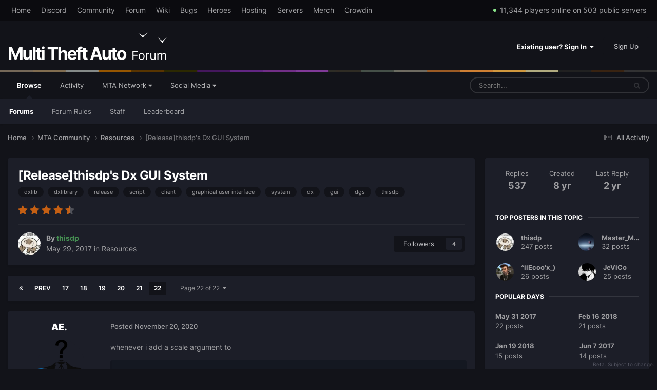

--- FILE ---
content_type: text/html;charset=UTF-8
request_url: https://forum.multitheftauto.com/topic/95964-releasethisdps-dx-gui-system/page/22/
body_size: 21913
content:
<!DOCTYPE html>
<html lang="en-GB" dir="ltr">
	<head>
		<meta charset="utf-8">
        
		<title>[Release]thisdp&#039;s Dx GUI System - Page 22 - Resources - Multi Theft Auto: Forums</title>
		
		
		
		

	<meta name="viewport" content="width=device-width, initial-scale=1">


	
	


	<meta name="twitter:card" content="summary" />


	
		<meta name="twitter:site" content="@MTAQA" />
	



	
		
			
				<meta property="og:title" content="[Release]thisdp&#039;s Dx GUI System">
			
		
	

	
		
			
				<meta property="og:type" content="website">
			
		
	

	
		
			
				<meta property="og:url" content="https://forum.multitheftauto.com/topic/95964-releasethisdps-dx-gui-system/">
			
		
	

	
		
			
				<meta property="og:updated_time" content="2023-01-22T04:22:36Z">
			
		
	

	
		
			
				<meta name="keywords" content="dxlib, dxlibrary, release, script, client, graphical user interface, system, dx, gui, dgs, thisdp">
			
		
	

	
		
			
				<meta property="og:site_name" content="Multi Theft Auto: Forums">
			
		
	

	
		
			
				<meta property="og:locale" content="en_GB">
			
		
	


	
		<link rel="first" href="https://forum.multitheftauto.com/topic/95964-releasethisdps-dx-gui-system/" />
	

	
		<link rel="prev" href="https://forum.multitheftauto.com/topic/95964-releasethisdps-dx-gui-system/page/21/" />
	

	
		<link rel="canonical" href="https://forum.multitheftauto.com/topic/95964-releasethisdps-dx-gui-system/page/22/" />
	





<link rel="manifest" href="https://forum.multitheftauto.com/manifest.webmanifest/">
<meta name="msapplication-config" content="https://forum.multitheftauto.com/browserconfig.xml/">
<meta name="msapplication-starturl" content="/">
<meta name="application-name" content="Multi Theft Auto: Forums">
<meta name="apple-mobile-web-app-title" content="Multi Theft Auto: Forums">

	<meta name="theme-color" content="#121319">






	

	
		
			<link rel="icon" sizes="36x36" href="https://forum.multitheftauto.com/uploads/monthly_2021_10/android-chrome-36x36.png?v=1711304551">
		
	

	
		
			<link rel="icon" sizes="48x48" href="https://forum.multitheftauto.com/uploads/monthly_2021_10/android-chrome-48x48.png?v=1711304551">
		
	

	
		
			<link rel="icon" sizes="72x72" href="https://forum.multitheftauto.com/uploads/monthly_2021_10/android-chrome-72x72.png?v=1711304551">
		
	

	
		
			<link rel="icon" sizes="96x96" href="https://forum.multitheftauto.com/uploads/monthly_2021_10/android-chrome-96x96.png?v=1711304551">
		
	

	
		
			<link rel="icon" sizes="144x144" href="https://forum.multitheftauto.com/uploads/monthly_2021_10/android-chrome-144x144.png?v=1711304551">
		
	

	
		
			<link rel="icon" sizes="192x192" href="https://forum.multitheftauto.com/uploads/monthly_2021_10/android-chrome-192x192.png?v=1711304551">
		
	

	
		
			<link rel="icon" sizes="256x256" href="https://forum.multitheftauto.com/uploads/monthly_2021_10/android-chrome-256x256.png?v=1711304551">
		
	

	
		
			<link rel="icon" sizes="384x384" href="https://forum.multitheftauto.com/uploads/monthly_2021_10/android-chrome-384x384.png?v=1711304551">
		
	

	
		
			<link rel="icon" sizes="512x512" href="https://forum.multitheftauto.com/uploads/monthly_2021_10/android-chrome-512x512.png?v=1711304551">
		
	

	
		
			<meta name="msapplication-square70x70logo" content="https://forum.multitheftauto.com/uploads/monthly_2021_10/msapplication-square70x70logo.png?v=1711304551"/>
		
	

	
		
			<meta name="msapplication-TileImage" content="https://forum.multitheftauto.com/uploads/monthly_2021_10/msapplication-TileImage.png?v=1711304551"/>
		
	

	
		
			<meta name="msapplication-square150x150logo" content="https://forum.multitheftauto.com/uploads/monthly_2021_10/msapplication-square150x150logo.png?v=1711304551"/>
		
	

	
		
			<meta name="msapplication-wide310x150logo" content="https://forum.multitheftauto.com/uploads/monthly_2021_10/msapplication-wide310x150logo.png?v=1711304551"/>
		
	

	
		
			<meta name="msapplication-square310x310logo" content="https://forum.multitheftauto.com/uploads/monthly_2021_10/msapplication-square310x310logo.png?v=1711304551"/>
		
	

	
		
			
				<link rel="apple-touch-icon" href="https://forum.multitheftauto.com/uploads/monthly_2021_10/apple-touch-icon-57x57.png?v=1711304551">
			
		
	

	
		
			
				<link rel="apple-touch-icon" sizes="60x60" href="https://forum.multitheftauto.com/uploads/monthly_2021_10/apple-touch-icon-60x60.png?v=1711304551">
			
		
	

	
		
			
				<link rel="apple-touch-icon" sizes="72x72" href="https://forum.multitheftauto.com/uploads/monthly_2021_10/apple-touch-icon-72x72.png?v=1711304551">
			
		
	

	
		
			
				<link rel="apple-touch-icon" sizes="76x76" href="https://forum.multitheftauto.com/uploads/monthly_2021_10/apple-touch-icon-76x76.png?v=1711304551">
			
		
	

	
		
			
				<link rel="apple-touch-icon" sizes="114x114" href="https://forum.multitheftauto.com/uploads/monthly_2021_10/apple-touch-icon-114x114.png?v=1711304551">
			
		
	

	
		
			
				<link rel="apple-touch-icon" sizes="120x120" href="https://forum.multitheftauto.com/uploads/monthly_2021_10/apple-touch-icon-120x120.png?v=1711304551">
			
		
	

	
		
			
				<link rel="apple-touch-icon" sizes="144x144" href="https://forum.multitheftauto.com/uploads/monthly_2021_10/apple-touch-icon-144x144.png?v=1711304551">
			
		
	

	
		
			
				<link rel="apple-touch-icon" sizes="152x152" href="https://forum.multitheftauto.com/uploads/monthly_2021_10/apple-touch-icon-152x152.png?v=1711304551">
			
		
	

	
		
			
				<link rel="apple-touch-icon" sizes="180x180" href="https://forum.multitheftauto.com/uploads/monthly_2021_10/apple-touch-icon-180x180.png?v=1711304551">
			
		
	





<link rel="preload" href="//forum.multitheftauto.com/applications/core/interface/font/fontawesome-webfont.woff2?v=4.7.0" as="font" crossorigin="anonymous">
		




	<link rel='stylesheet' href='https://forum.multitheftauto.com/uploads/css_built_22/341e4a57816af3ba440d891ca87450ff_framework.css?v=e469f5c3471768162085' media='all'>

	<link rel='stylesheet' href='https://forum.multitheftauto.com/uploads/css_built_22/05e81b71abe4f22d6eb8d1a929494829_responsive.css?v=e469f5c3471768162085' media='all'>

	<link rel='stylesheet' href='https://forum.multitheftauto.com/uploads/css_built_22/20446cf2d164adcc029377cb04d43d17_flags.css?v=e469f5c3471768162085' media='all'>

	<link rel='stylesheet' href='https://forum.multitheftauto.com/uploads/css_built_22/90eb5adf50a8c640f633d47fd7eb1778_core.css?v=e469f5c3471768162085' media='all'>

	<link rel='stylesheet' href='https://forum.multitheftauto.com/uploads/css_built_22/5a0da001ccc2200dc5625c3f3934497d_core_responsive.css?v=e469f5c3471768162085' media='all'>

	<link rel='stylesheet' href='https://forum.multitheftauto.com/uploads/css_built_22/62e269ced0fdab7e30e026f1d30ae516_forums.css?v=e469f5c3471768162085' media='all'>

	<link rel='stylesheet' href='https://forum.multitheftauto.com/uploads/css_built_22/76e62c573090645fb99a15a363d8620e_forums_responsive.css?v=e469f5c3471768162085' media='all'>

	<link rel='stylesheet' href='https://forum.multitheftauto.com/uploads/css_built_22/ebdea0c6a7dab6d37900b9190d3ac77b_topics.css?v=e469f5c3471768162085' media='all'>





<link rel='stylesheet' href='https://forum.multitheftauto.com/uploads/css_built_22/258adbb6e4f3e83cd3b355f84e3fa002_custom.css?v=e469f5c3471768162085' media='all'>




		
		

	
	<link rel='shortcut icon' href='https://forum.multitheftauto.com/uploads/monthly_2016_09/favicon.ico.496d8d1cc696295f808f9f1153f0a1e0.ico' type="image/x-icon">

	</head>
	<body class='ipsApp ipsApp_front ipsJS_none ipsClearfix' data-controller='core.front.core.app' data-message="" data-pageApp='forums' data-pageLocation='front' data-pageModule='forums' data-pageController='topic' data-pageID='95964'  >
		
        

        

		<a href='#ipsLayout_mainArea' class='ipsHide' title='Go to main content on this page' accesskey='m'>Jump to content</a>
		





		<div id='ipsLayout_header' class='ipsClearfix'>
			<header>
				
<div id="mta_globalTopNavigation">
  <div id="mta_globalTopNavigationLinks" class="ipsLayout_container">
    <a href="https://multitheftauto.com">Home</a>
    <a href="https://discord.com/invite/mtasa" rel="noopener" target="_blank">Discord</a>
    <a href="https://community.multitheftauto.com">Community</a>
    <a href="/">Forum</a>
    <a href="https://wiki.multitheftauto.com/wiki/Main_Page">Wiki</a>
    <a href="https://github.com/multitheftauto/mtasa-blue/issues" rel="noopener" target="_blank">Bugs</a>
    <a href="https://multitheftauto.com/donate/">Heroes</a>
    <a href="https://multitheftauto.com/hosters/">Hosting</a>
    <a href="https://community.multitheftauto.com/index.php?p=servers">Servers</a>
    <a href="https://streamlabs.com/mtaqa/merch">Merch</a>
    <a href="https://multitheftauto.crowdin.com/multitheftauto">Crowdin</a>
    <span id="mta_onlinePlayers"></span>
  </div>
  <script>
    (function () {
      var onlinePlayersEl = document.getElementById('mta_onlinePlayers');

      function updateOnlinePlayers() {
        if (!onlinePlayersEl) return;

        fetch('https://multitheftauto.com/count/')
          .then(function (r) {
            if (!r.ok) throw new Error();
            return r.text();
          })
          .then(function (r) {
            if (!onlinePlayersEl) return;
            if (!r) throw new Error();

            var info = r.split(',', 2);
            if (!info || !info[0] || !info[1]) throw new Error();

            function updateStats() {
              onlinePlayersEl.innerText = new Intl.NumberFormat('en-US').format(info[0]) + ' players online on ' + new Intl.NumberFormat('en-US').format(info[1]) + ' public servers';
              $(onlinePlayersEl).stop(true).fadeIn(500);
            }

            if (!onlinePlayersEl.innerText) {
              $(onlinePlayersEl).hide();
              updateStats();
              return;
            }

            $(onlinePlayersEl).stop(true).fadeOut(500);
            setTimeout(updateStats, 500);
          })
          .catch(function () {
            setTimeout(updateOnlinePlayers, 10000);
          });
      }

      window.addEventListener('load', updateOnlinePlayers);
      setInterval(updateOnlinePlayers, 300000);
    })();
  </script>
</div>

				<div class='ipsLayout_container'>
					


<a href='https://forum.multitheftauto.com/' id='elLogo' accesskey='1'><img src="https://forum.multitheftauto.com/uploads/monthly_2021_09/logo-v2.png.f8c8fa62527075983bc8c7b93a3229aa.png" alt='Multi Theft Auto: Forums'></a>

					
						

	<ul id="elUserNav" class="ipsList_inline cSignedOut ipsResponsive_showDesktop">
		
        
		
        
        
            
            <li id="elSignInLink">
                <a href="https://forum.multitheftauto.com/login/" data-ipsmenu-closeonclick="false" data-ipsmenu id="elUserSignIn">
                    Existing user? Sign In  <i class="fa fa-caret-down"></i>
                </a>
                
<div id='elUserSignIn_menu' class='ipsMenu ipsMenu_auto ipsHide'>
	<form accept-charset='utf-8' method='post' action='https://forum.multitheftauto.com/login/'>
		<input type="hidden" name="csrfKey" value="d783d8a4b7ba6bf24fcb0a4ea74380d0">
		<input type="hidden" name="ref" value="aHR0cHM6Ly9mb3J1bS5tdWx0aXRoZWZ0YXV0by5jb20vdG9waWMvOTU5NjQtcmVsZWFzZXRoaXNkcHMtZHgtZ3VpLXN5c3RlbS9wYWdlLzIyLw==">
		<div data-role="loginForm">
			
			
			
				
<div class="ipsPad ipsForm ipsForm_vertical">
	<h4 class="ipsType_sectionHead">Sign In</h4>
	<br><br>
	<ul class='ipsList_reset'>
		<li class="ipsFieldRow ipsFieldRow_noLabel ipsFieldRow_fullWidth">
			
			
				<input type="text" placeholder="Display Name or Email Address" name="auth" autocomplete="email">
			
		</li>
		<li class="ipsFieldRow ipsFieldRow_noLabel ipsFieldRow_fullWidth">
			<input type="password" placeholder="Password" name="password" autocomplete="current-password">
		</li>
		<li class="ipsFieldRow ipsFieldRow_checkbox ipsClearfix">
			<span class="ipsCustomInput">
				<input type="checkbox" name="remember_me" id="remember_me_checkbox" value="1" checked aria-checked="true">
				<span></span>
			</span>
			<div class="ipsFieldRow_content">
				<label class="ipsFieldRow_label" for="remember_me_checkbox">Remember me</label>
				<span class="ipsFieldRow_desc">Not recommended on shared computers</span>
			</div>
		</li>
		<li class="ipsFieldRow ipsFieldRow_fullWidth">
			<button type="submit" name="_processLogin" value="usernamepassword" class="ipsButton ipsButton_primary ipsButton_small" id="elSignIn_submit">Sign In</button>
			
				<p class="ipsType_right ipsType_small">
					
						<a href='https://forum.multitheftauto.com/lostpassword/' >
					
					Forgot your password?</a>
				</p>
			
		</li>
	</ul>
</div>
			
		</div>
	</form>
</div>
            </li>
            
        
		
			<li>
				
					<a href="https://forum.multitheftauto.com/register/" data-ipsdialog data-ipsdialog-size="narrow" data-ipsdialog-title="Sign Up"  id="elRegisterButton" class="ipsButton ipsButton_normal ipsButton_primary">Sign Up</a>
				
			</li>
		
	</ul>

						
<ul class='ipsMobileHamburger ipsList_reset ipsResponsive_hideDesktop'>
	<li data-ipsDrawer data-ipsDrawer-drawerElem='#elMobileDrawer'>
		<a href='#'>
			
			
				
			
			
			
			<i class='fa fa-navicon'></i>
		</a>
	</li>
</ul>
					
				</div>
			</header>
			

	<nav data-controller='core.front.core.navBar' class=' ipsResponsive_showDesktop'>
		<div class='ipsNavBar_primary ipsLayout_container '>
			<ul data-role="primaryNavBar" class='ipsClearfix'>
				


	
		
		
			
		
		<li class='ipsNavBar_active' data-active id='elNavSecondary_1' data-role="navBarItem" data-navApp="core" data-navExt="CustomItem">
			
			
				<a href="https://forum.multitheftauto.com"  data-navItem-id="1" data-navDefault>
					Browse<span class='ipsNavBar_active__identifier'></span>
				</a>
			
			
				<ul class='ipsNavBar_secondary ' data-role='secondaryNavBar'>
					


	
		
		
			
		
		<li class='ipsNavBar_active' data-active id='elNavSecondary_10' data-role="navBarItem" data-navApp="forums" data-navExt="Forums">
			
			
				<a href="https://forum.multitheftauto.com"  data-navItem-id="10" data-navDefault>
					Forums<span class='ipsNavBar_active__identifier'></span>
				</a>
			
			
		</li>
	
	

	
		
		
		<li  id='elNavSecondary_15' data-role="navBarItem" data-navApp="core" data-navExt="CustomItem">
			
			
				<a href="https://forum.multitheftauto.com/topic/12275-forum-rules/" target='_blank' rel="noopener" data-navItem-id="15" >
					Forum Rules<span class='ipsNavBar_active__identifier'></span>
				</a>
			
			
		</li>
	
	

	
		
		
		<li  id='elNavSecondary_12' data-role="navBarItem" data-navApp="core" data-navExt="StaffDirectory">
			
			
				<a href="https://forum.multitheftauto.com/staff/"  data-navItem-id="12" >
					Staff<span class='ipsNavBar_active__identifier'></span>
				</a>
			
			
		</li>
	
	

	
		
		
		<li  id='elNavSecondary_13' data-role="navBarItem" data-navApp="core" data-navExt="OnlineUsers">
			
			
				<a href="https://forum.multitheftauto.com/online/"  data-navItem-id="13" >
					Online Users<span class='ipsNavBar_active__identifier'></span>
				</a>
			
			
		</li>
	
	

	
		
		
		<li  id='elNavSecondary_14' data-role="navBarItem" data-navApp="core" data-navExt="Leaderboard">
			
			
				<a href="https://forum.multitheftauto.com/leaderboard/"  data-navItem-id="14" >
					Leaderboard<span class='ipsNavBar_active__identifier'></span>
				</a>
			
			
		</li>
	
	

					<li class='ipsHide' id='elNavigationMore_1' data-role='navMore'>
						<a href='#' data-ipsMenu data-ipsMenu-appendTo='#elNavigationMore_1' id='elNavigationMore_1_dropdown'>More <i class='fa fa-caret-down'></i></a>
						<ul class='ipsHide ipsMenu ipsMenu_auto' id='elNavigationMore_1_dropdown_menu' data-role='moreDropdown'></ul>
					</li>
				</ul>
			
		</li>
	
	

	
		
		
		<li  id='elNavSecondary_2' data-role="navBarItem" data-navApp="core" data-navExt="CustomItem">
			
			
				<a href="https://forum.multitheftauto.com/discover/"  data-navItem-id="2" >
					Activity<span class='ipsNavBar_active__identifier'></span>
				</a>
			
			
				<ul class='ipsNavBar_secondary ipsHide' data-role='secondaryNavBar'>
					


	
		
		
		<li  id='elNavSecondary_4' data-role="navBarItem" data-navApp="core" data-navExt="AllActivity">
			
			
				<a href="https://forum.multitheftauto.com/discover/"  data-navItem-id="4" >
					All Activity<span class='ipsNavBar_active__identifier'></span>
				</a>
			
			
		</li>
	
	

	
	

	
	

	
	

	
		
		
		<li  id='elNavSecondary_8' data-role="navBarItem" data-navApp="core" data-navExt="Search">
			
			
				<a href="https://forum.multitheftauto.com/search/"  data-navItem-id="8" >
					Search<span class='ipsNavBar_active__identifier'></span>
				</a>
			
			
		</li>
	
	

					<li class='ipsHide' id='elNavigationMore_2' data-role='navMore'>
						<a href='#' data-ipsMenu data-ipsMenu-appendTo='#elNavigationMore_2' id='elNavigationMore_2_dropdown'>More <i class='fa fa-caret-down'></i></a>
						<ul class='ipsHide ipsMenu ipsMenu_auto' id='elNavigationMore_2_dropdown_menu' data-role='moreDropdown'></ul>
					</li>
				</ul>
			
		</li>
	
	

	
		
		
		<li  id='elNavSecondary_16' data-role="navBarItem" data-navApp="core" data-navExt="Menu">
			
			
				<a href="#" id="elNavigation_16" data-ipsMenu data-ipsMenu-appendTo='#elNavSecondary_16' data-ipsMenu-activeClass='ipsNavActive_menu' data-navItem-id="16" >
					MTA Network <i class="fa fa-caret-down"></i><span class='ipsNavBar_active__identifier'></span>
				</a>
				<ul id="elNavigation_16_menu" class="ipsMenu ipsMenu_auto ipsHide">
					

	
		
			<li class='ipsMenu_item' >
				<a href='https://discord.com/invite/mtasa' target='_blank' rel="noopener">
					Discord
				</a>
			</li>
		
	

	
		
			<li class='ipsMenu_item' >
				<a href='https://community.multitheftauto.com' target='_blank' rel="noopener">
					Community
				</a>
			</li>
		
	

	
		
			<li class='ipsMenu_item' >
				<a href='https://wiki.multitheftauto.com/wiki/Main_Page' target='_blank' rel="noopener">
					Wiki
				</a>
			</li>
		
	

	
		
			<li class='ipsMenu_item' >
				<a href='https://github.com/multitheftauto/mtasa-blue/issues' target='_blank' rel="noopener">
					Bugs
				</a>
			</li>
		
	

	
		
			<li class='ipsMenu_item' >
				<a href='https://multitheftauto.com/donate/' target='_blank' rel="noopener">
					Heroes
				</a>
			</li>
		
	

	
		
			<li class='ipsMenu_item' >
				<a href='https://multitheftauto.com/hosters/' target='_blank' rel="noopener">
					Hosting
				</a>
			</li>
		
	

	
		
			<li class='ipsMenu_item' >
				<a href='https://community.multitheftauto.com/index.php?p=servers' target='_blank' rel="noopener">
					Servers
				</a>
			</li>
		
	

	
		
			<li class='ipsMenu_item' >
				<a href='https://streamlabs.com/mtaqa/merch' target='_blank' rel="noopener">
					Merch
				</a>
			</li>
		
	

	
		
			<li class='ipsMenu_item' >
				<a href='https://multitheftauto.crowdin.com/multitheftauto' target='_blank' rel="noopener">
					Crowdin
				</a>
			</li>
		
	

				</ul>
			
			
				<ul class='ipsNavBar_secondary ipsHide' data-role='secondaryNavBar'>
					


	
		
		
		<li  id='elNavSecondary_18' data-role="navBarItem" data-navApp="core" data-navExt="CustomItem">
			
			
				<a href="https://discord.com/invite/mtasa" target='_blank' rel="noopener" data-navItem-id="18" >
					Discord<span class='ipsNavBar_active__identifier'></span>
				</a>
			
			
		</li>
	
	

	
		
		
		<li  id='elNavSecondary_19' data-role="navBarItem" data-navApp="core" data-navExt="CustomItem">
			
			
				<a href="https://community.multitheftauto.com" target='_blank' rel="noopener" data-navItem-id="19" >
					Community<span class='ipsNavBar_active__identifier'></span>
				</a>
			
			
		</li>
	
	

	
		
		
		<li  id='elNavSecondary_20' data-role="navBarItem" data-navApp="core" data-navExt="CustomItem">
			
			
				<a href="https://wiki.multitheftauto.com/wiki/Main_Page" target='_blank' rel="noopener" data-navItem-id="20" >
					Wiki<span class='ipsNavBar_active__identifier'></span>
				</a>
			
			
		</li>
	
	

	
		
		
		<li  id='elNavSecondary_42' data-role="navBarItem" data-navApp="core" data-navExt="CustomItem">
			
			
				<a href="https://github.com/multitheftauto/mtasa-blue/issues" target='_blank' rel="noopener" data-navItem-id="42" >
					Bugs<span class='ipsNavBar_active__identifier'></span>
				</a>
			
			
		</li>
	
	

	
		
		
		<li  id='elNavSecondary_22' data-role="navBarItem" data-navApp="core" data-navExt="CustomItem">
			
			
				<a href="https://multitheftauto.com/donate/" target='_blank' rel="noopener" data-navItem-id="22" >
					Heroes<span class='ipsNavBar_active__identifier'></span>
				</a>
			
			
		</li>
	
	

	
		
		
		<li  id='elNavSecondary_43' data-role="navBarItem" data-navApp="core" data-navExt="CustomItem">
			
			
				<a href="https://multitheftauto.com/hosters/" target='_blank' rel="noopener" data-navItem-id="43" >
					Hosting<span class='ipsNavBar_active__identifier'></span>
				</a>
			
			
		</li>
	
	

	
		
		
		<li  id='elNavSecondary_44' data-role="navBarItem" data-navApp="core" data-navExt="CustomItem">
			
			
				<a href="https://community.multitheftauto.com/index.php?p=servers" target='_blank' rel="noopener" data-navItem-id="44" >
					Servers<span class='ipsNavBar_active__identifier'></span>
				</a>
			
			
		</li>
	
	

	
		
		
		<li  id='elNavSecondary_24' data-role="navBarItem" data-navApp="core" data-navExt="CustomItem">
			
			
				<a href="https://streamlabs.com/mtaqa/merch" target='_blank' rel="noopener" data-navItem-id="24" >
					Merch<span class='ipsNavBar_active__identifier'></span>
				</a>
			
			
		</li>
	
	

	
		
		
		<li  id='elNavSecondary_54' data-role="navBarItem" data-navApp="core" data-navExt="CustomItem">
			
			
				<a href="https://multitheftauto.crowdin.com/multitheftauto" target='_blank' rel="noopener" data-navItem-id="54" >
					Crowdin<span class='ipsNavBar_active__identifier'></span>
				</a>
			
			
		</li>
	
	

					<li class='ipsHide' id='elNavigationMore_16' data-role='navMore'>
						<a href='#' data-ipsMenu data-ipsMenu-appendTo='#elNavigationMore_16' id='elNavigationMore_16_dropdown'>More <i class='fa fa-caret-down'></i></a>
						<ul class='ipsHide ipsMenu ipsMenu_auto' id='elNavigationMore_16_dropdown_menu' data-role='moreDropdown'></ul>
					</li>
				</ul>
			
		</li>
	
	

	
		
		
		<li  id='elNavSecondary_17' data-role="navBarItem" data-navApp="core" data-navExt="Menu">
			
			
				<a href="#" id="elNavigation_17" data-ipsMenu data-ipsMenu-appendTo='#elNavSecondary_17' data-ipsMenu-activeClass='ipsNavActive_menu' data-navItem-id="17" >
					Social Media <i class="fa fa-caret-down"></i><span class='ipsNavBar_active__identifier'></span>
				</a>
				<ul id="elNavigation_17_menu" class="ipsMenu ipsMenu_auto ipsHide">
					

	
		
			<li class='ipsMenu_item' >
				<a href='https://discord.com/invite/mtasa' target='_blank' rel="noopener">
					Discord
				</a>
			</li>
		
	

	
		
			<li class='ipsMenu_item' >
				<a href='https://www.twitch.tv/mtaqa' target='_blank' rel="noopener">
					Twitch
				</a>
			</li>
		
	

	
		
			<li class='ipsMenu_item' >
				<a href='https://twitter.com/mtaqa' target='_blank' rel="noopener">
					Twitter
				</a>
			</li>
		
	

	
		
			<li class='ipsMenu_item' >
				<a href='https://www.youtube.com/user/MTAQA' target='_blank' rel="noopener">
					YouTube
				</a>
			</li>
		
	

	
		
			<li class='ipsMenu_item' >
				<a href='https://github.com/multitheftauto' target='_blank' rel="noopener">
					GitHub
				</a>
			</li>
		
	

	
		
			<li class='ipsMenu_item' >
				<a href='https://www.facebook.com/multitheftauto' target='_blank' rel="noopener">
					Facebook
				</a>
			</li>
		
	

	
		
			<li class='ipsMenu_item' >
				<a href='https://www.reddit.com/r/MultiTheftAuto/' target='_blank' rel="noopener">
					Reddit
				</a>
			</li>
		
	

	
		
			<li class='ipsMenu_item' >
				<a href='https://www.linkedin.com/company/multitheftauto' target='_blank' rel="noopener">
					LinkedIn
				</a>
			</li>
		
	

				</ul>
			
			
				<ul class='ipsNavBar_secondary ipsHide' data-role='secondaryNavBar'>
					


	
		
		
		<li  id='elNavSecondary_26' data-role="navBarItem" data-navApp="core" data-navExt="CustomItem">
			
			
				<a href="https://discord.com/invite/mtasa" target='_blank' rel="noopener" data-navItem-id="26" >
					Discord<span class='ipsNavBar_active__identifier'></span>
				</a>
			
			
		</li>
	
	

	
		
		
		<li  id='elNavSecondary_27' data-role="navBarItem" data-navApp="core" data-navExt="CustomItem">
			
			
				<a href="https://www.twitch.tv/mtaqa" target='_blank' rel="noopener" data-navItem-id="27" >
					Twitch<span class='ipsNavBar_active__identifier'></span>
				</a>
			
			
		</li>
	
	

	
		
		
		<li  id='elNavSecondary_28' data-role="navBarItem" data-navApp="core" data-navExt="CustomItem">
			
			
				<a href="https://twitter.com/mtaqa" target='_blank' rel="noopener" data-navItem-id="28" >
					Twitter<span class='ipsNavBar_active__identifier'></span>
				</a>
			
			
		</li>
	
	

	
		
		
		<li  id='elNavSecondary_29' data-role="navBarItem" data-navApp="core" data-navExt="CustomItem">
			
			
				<a href="https://www.youtube.com/user/MTAQA" target='_blank' rel="noopener" data-navItem-id="29" >
					YouTube<span class='ipsNavBar_active__identifier'></span>
				</a>
			
			
		</li>
	
	

	
		
		
		<li  id='elNavSecondary_30' data-role="navBarItem" data-navApp="core" data-navExt="CustomItem">
			
			
				<a href="https://github.com/multitheftauto" target='_blank' rel="noopener" data-navItem-id="30" >
					GitHub<span class='ipsNavBar_active__identifier'></span>
				</a>
			
			
		</li>
	
	

	
		
		
		<li  id='elNavSecondary_31' data-role="navBarItem" data-navApp="core" data-navExt="CustomItem">
			
			
				<a href="https://www.facebook.com/multitheftauto" target='_blank' rel="noopener" data-navItem-id="31" >
					Facebook<span class='ipsNavBar_active__identifier'></span>
				</a>
			
			
		</li>
	
	

	
		
		
		<li  id='elNavSecondary_32' data-role="navBarItem" data-navApp="core" data-navExt="CustomItem">
			
			
				<a href="https://www.reddit.com/r/MultiTheftAuto/" target='_blank' rel="noopener" data-navItem-id="32" >
					Reddit<span class='ipsNavBar_active__identifier'></span>
				</a>
			
			
		</li>
	
	

	
		
		
		<li  id='elNavSecondary_33' data-role="navBarItem" data-navApp="core" data-navExt="CustomItem">
			
			
				<a href="https://www.linkedin.com/company/multitheftauto" target='_blank' rel="noopener" data-navItem-id="33" >
					LinkedIn<span class='ipsNavBar_active__identifier'></span>
				</a>
			
			
		</li>
	
	

					<li class='ipsHide' id='elNavigationMore_17' data-role='navMore'>
						<a href='#' data-ipsMenu data-ipsMenu-appendTo='#elNavigationMore_17' id='elNavigationMore_17_dropdown'>More <i class='fa fa-caret-down'></i></a>
						<ul class='ipsHide ipsMenu ipsMenu_auto' id='elNavigationMore_17_dropdown_menu' data-role='moreDropdown'></ul>
					</li>
				</ul>
			
		</li>
	
	

				<li class='ipsHide' id='elNavigationMore' data-role='navMore'>
					<a href='#' data-ipsMenu data-ipsMenu-appendTo='#elNavigationMore' id='elNavigationMore_dropdown'>More</a>
					<ul class='ipsNavBar_secondary ipsHide' data-role='secondaryNavBar'>
						<li class='ipsHide' id='elNavigationMore_more' data-role='navMore'>
							<a href='#' data-ipsMenu data-ipsMenu-appendTo='#elNavigationMore_more' id='elNavigationMore_more_dropdown'>More <i class='fa fa-caret-down'></i></a>
							<ul class='ipsHide ipsMenu ipsMenu_auto' id='elNavigationMore_more_dropdown_menu' data-role='moreDropdown'></ul>
						</li>
					</ul>
				</li>
			</ul>
			

	<div id="elSearchWrapper">
		<div id='elSearch' data-controller="core.front.core.quickSearch">
			<form accept-charset='utf-8' action='//forum.multitheftauto.com/search/?do=quicksearch' method='post'>
                <input type='search' id='elSearchField' placeholder='Search...' name='q' autocomplete='off' aria-label='Search'>
                <details class='cSearchFilter'>
                    <summary class='cSearchFilter__text'></summary>
                    <ul class='cSearchFilter__menu'>
                        
                        <li><label><input type="radio" name="type" value="all" ><span class='cSearchFilter__menuText'>Everywhere</span></label></li>
                        
                            
                                <li><label><input type="radio" name="type" value='contextual_{&quot;type&quot;:&quot;forums_topic&quot;,&quot;nodes&quot;:87}' checked><span class='cSearchFilter__menuText'>This Forum</span></label></li>
                            
                                <li><label><input type="radio" name="type" value='contextual_{&quot;type&quot;:&quot;forums_topic&quot;,&quot;item&quot;:95964}' checked><span class='cSearchFilter__menuText'>This Topic</span></label></li>
                            
                        
                        
                            <li><label><input type="radio" name="type" value="core_statuses_status"><span class='cSearchFilter__menuText'>Status Updates</span></label></li>
                        
                            <li><label><input type="radio" name="type" value="forums_topic"><span class='cSearchFilter__menuText'>Topics</span></label></li>
                        
                            <li><label><input type="radio" name="type" value="core_members"><span class='cSearchFilter__menuText'>Members</span></label></li>
                        
                    </ul>
                </details>
				<button class='cSearchSubmit' type="submit" aria-label='Search'><i class="fa fa-search"></i></button>
			</form>
		</div>
	</div>

		</div>
	</nav>

			
<ul id='elMobileNav' class='ipsResponsive_hideDesktop' data-controller='core.front.core.mobileNav'>
	
		
			
			
				
				
			
				
					<li id='elMobileBreadcrumb'>
						<a href='https://forum.multitheftauto.com/forum/87-resources/'>
							<span>Resources</span>
						</a>
					</li>
				
				
			
				
				
			
		
	
	
	
	<li >
		<a data-action="defaultStream" href='https://forum.multitheftauto.com/discover/'><i class="fa fa-newspaper-o" aria-hidden="true"></i></a>
	</li>

	

	
		<li class='ipsJS_show'>
			<a href='https://forum.multitheftauto.com/search/'><i class='fa fa-search'></i></a>
		</li>
	
</ul>
		</div>
		<main id='ipsLayout_body' class='ipsLayout_container'>
			<div id='ipsLayout_contentArea'>
				<div id='ipsLayout_contentWrapper'>
					
<nav class='ipsBreadcrumb ipsBreadcrumb_top ipsFaded_withHover'>
	

	<ul class='ipsList_inline ipsPos_right'>
		
		<li >
			<a data-action="defaultStream" class='ipsType_light '  href='https://forum.multitheftauto.com/discover/'><i class="fa fa-newspaper-o" aria-hidden="true"></i> <span>All Activity</span></a>
		</li>
		
	</ul>

	<ul data-role="breadcrumbList">
		<li>
			<a title="Home" href='https://forum.multitheftauto.com/'>
				<span>Home <i class='fa fa-angle-right'></i></span>
			</a>
		</li>
		
		
			<li>
				
					<a href='https://forum.multitheftauto.com/forum/86-mta-community/'>
						<span>MTA Community <i class='fa fa-angle-right' aria-hidden="true"></i></span>
					</a>
				
			</li>
		
			<li>
				
					<a href='https://forum.multitheftauto.com/forum/87-resources/'>
						<span>Resources <i class='fa fa-angle-right' aria-hidden="true"></i></span>
					</a>
				
			</li>
		
			<li>
				
					[Release]thisdp&#039;s Dx GUI System
				
			</li>
		
	</ul>
</nav>
					
					<div id='ipsLayout_mainArea'>
						
						
						
						

	




						



<div class='ipsPageHeader ipsResponsive_pull ipsBox ipsPadding sm:ipsPadding:half ipsMargin_bottom'>
		
	
	<div class='ipsFlex ipsFlex-ai:center ipsFlex-fw:wrap ipsGap:4'>
		<div class='ipsFlex-flex:11'>
			<h1 class='ipsType_pageTitle ipsContained_container'>
				

				
				
					<span class='ipsType_break ipsContained'>
						<span>[Release]thisdp&#039;s Dx GUI System</span>
					</span>
				
			</h1>
			
			
				


	
		<ul class='ipsTags ipsList_inline ' >
			
				
					

<li >
	
	<a href="https://forum.multitheftauto.com/tags/dxlib/" class='ipsTag' title="Find other content tagged with 'dxlib'" rel="tag" data-tag-label="dxlib"><span>dxlib</span></a>
	
</li>
				
					

<li >
	
	<a href="https://forum.multitheftauto.com/tags/dxlibrary/" class='ipsTag' title="Find other content tagged with 'dxlibrary'" rel="tag" data-tag-label="dxlibrary"><span>dxlibrary</span></a>
	
</li>
				
					

<li >
	
	<a href="https://forum.multitheftauto.com/tags/release/" class='ipsTag' title="Find other content tagged with 'release'" rel="tag" data-tag-label="release"><span>release</span></a>
	
</li>
				
					

<li >
	
	<a href="https://forum.multitheftauto.com/tags/script/" class='ipsTag' title="Find other content tagged with 'script'" rel="tag" data-tag-label="script"><span>script</span></a>
	
</li>
				
					

<li >
	
	<a href="https://forum.multitheftauto.com/tags/client/" class='ipsTag' title="Find other content tagged with 'client'" rel="tag" data-tag-label="client"><span>client</span></a>
	
</li>
				
					

<li >
	
	<a href="https://forum.multitheftauto.com/tags/graphical%20user%20interface/" class='ipsTag' title="Find other content tagged with 'graphical user interface'" rel="tag" data-tag-label="graphical user interface"><span>graphical user interface</span></a>
	
</li>
				
					

<li >
	
	<a href="https://forum.multitheftauto.com/tags/system/" class='ipsTag' title="Find other content tagged with 'system'" rel="tag" data-tag-label="system"><span>system</span></a>
	
</li>
				
					

<li >
	
	<a href="https://forum.multitheftauto.com/tags/dx/" class='ipsTag' title="Find other content tagged with 'dx'" rel="tag" data-tag-label="dx"><span>dx</span></a>
	
</li>
				
					

<li >
	
	<a href="https://forum.multitheftauto.com/tags/gui/" class='ipsTag' title="Find other content tagged with 'gui'" rel="tag" data-tag-label="gui"><span>gui</span></a>
	
</li>
				
					

<li >
	
	<a href="https://forum.multitheftauto.com/tags/dgs/" class='ipsTag' title="Find other content tagged with 'dgs'" rel="tag" data-tag-label="dgs"><span>dgs</span></a>
	
</li>
				
					

<li >
	
	<a href="https://forum.multitheftauto.com/tags/thisdp/" class='ipsTag' title="Find other content tagged with 'thisdp'" rel="tag" data-tag-label="thisdp"><span>thisdp</span></a>
	
</li>
				
			
			
		</ul>
		
	

			
		</div>
		
			<div class='ipsFlex-flex:00 ipsType_light'>
				
				
<div  class='ipsClearfix ipsRating  ipsRating_veryLarge'>
	
	<ul class='ipsRating_collective'>
		
			
				<li class='ipsRating_on'>
					<i class='fa fa-star'></i>
				</li>
			
		
			
				<li class='ipsRating_on'>
					<i class='fa fa-star'></i>
				</li>
			
		
			
				<li class='ipsRating_on'>
					<i class='fa fa-star'></i>
				</li>
			
		
			
				<li class='ipsRating_on'>
					<i class='fa fa-star'></i>
				</li>
			
		
			
				<li class='ipsRating_half'>
					<i class='fa fa-star-half'></i><i class='fa fa-star-half fa-flip-horizontal'></i>
				</li>
			
		
	</ul>
</div>
			</div>
		
	</div>
	<hr class='ipsHr'>
	<div class='ipsPageHeader__meta ipsFlex ipsFlex-jc:between ipsFlex-ai:center ipsFlex-fw:wrap ipsGap:3'>
		<div class='ipsFlex-flex:11'>
			<div class='ipsPhotoPanel ipsPhotoPanel_mini ipsPhotoPanel_notPhone ipsClearfix'>
				


	<a href="https://forum.multitheftauto.com/profile/45910-thisdp/" rel="nofollow" data-ipsHover data-ipsHover-width="370" data-ipsHover-target="https://forum.multitheftauto.com/profile/45910-thisdp/?do=hovercard" class="ipsUserPhoto ipsUserPhoto_mini" title="Go to thisdp's profile">
		<img src='https://forum.multitheftauto.com/uploads/monthly_2023_02/_20230124132148.thumb.jpg.8a724d3a3928cecacb2b68f6ffb8627e.jpg' alt='thisdp' loading="lazy">
	</a>

				<div>
					<p class='ipsType_reset ipsType_blendLinks'>
						<span class='ipsType_normal'>
						
							<strong>By 


<a href='https://forum.multitheftauto.com/profile/45910-thisdp/' rel="nofollow" data-ipsHover data-ipsHover-width='370' data-ipsHover-target='https://forum.multitheftauto.com/profile/45910-thisdp/?do=hovercard&amp;referrer=https%253A%252F%252Fforum.multitheftauto.com%252Ftopic%252F95964-releasethisdps-dx-gui-system%252Fpage%252F22%252F' title="Go to thisdp's profile" class="ipsType_break"><span style='color:#458f52'>thisdp</span></a></strong><br />
							<span class='ipsType_light'><time datetime='2017-05-29T05:22:21Z' title='29/05/17 05:22' data-short='8 yr'>May 29, 2017</time> in <a href="https://forum.multitheftauto.com/forum/87-resources/">Resources</a></span>
						
						</span>
					</p>
				</div>
			</div>
		</div>
		
			<div class='ipsFlex-flex:01 ipsResponsive_hidePhone'>
				<div class='ipsShareLinks'>
					
						


					
                    

					



					

<div data-followApp='forums' data-followArea='topic' data-followID='95964' data-controller='core.front.core.followButton'>
	

	<a href='https://forum.multitheftauto.com/login/' rel="nofollow" class="ipsFollow ipsPos_middle ipsButton ipsButton_light ipsButton_verySmall " data-role="followButton" data-ipsTooltip title='Sign in to follow this'>
		<span>Followers</span>
		<span class='ipsCommentCount'>4</span>
	</a>

</div>
				</div>
			</div>
					
	</div>
	
	
</div>








<div class='ipsClearfix'>
	<ul class="ipsToolList ipsToolList_horizontal ipsClearfix ipsSpacer_both ipsResponsive_hidePhone">
		
		
		
	</ul>
</div>

<div id='comments' data-controller='core.front.core.commentFeed,forums.front.topic.view, core.front.core.ignoredComments' data-autoPoll data-baseURL='https://forum.multitheftauto.com/topic/95964-releasethisdps-dx-gui-system/' data-lastPage data-feedID='topic-95964' class='cTopic ipsClear ipsSpacer_top'>
	
			

				<div class="ipsBox ipsResponsive_pull ipsPadding:half ipsClearfix ipsClear ipsMargin_bottom">
					
					
						


	
	<ul class='ipsPagination' id='elPagination_b30dc431ecdb6aa6d7226ec470e1aa4f_1740838422' data-ipsPagination-seoPagination='true' data-pages='22' data-ipsPagination  data-ipsPagination-pages="22" data-ipsPagination-perPage='25'>
		
			
				<li class='ipsPagination_first'><a href='https://forum.multitheftauto.com/topic/95964-releasethisdps-dx-gui-system/#comments' rel="first" data-page='1' data-ipsTooltip title='First page'><i class='fa fa-angle-double-left'></i></a></li>
				<li class='ipsPagination_prev'><a href='https://forum.multitheftauto.com/topic/95964-releasethisdps-dx-gui-system/page/21/#comments' rel="prev" data-page='21' data-ipsTooltip title='Previous page'>Prev</a></li>
				
					<li class='ipsPagination_page'><a href='https://forum.multitheftauto.com/topic/95964-releasethisdps-dx-gui-system/page/17/#comments' data-page='17'>17</a></li>
				
					<li class='ipsPagination_page'><a href='https://forum.multitheftauto.com/topic/95964-releasethisdps-dx-gui-system/page/18/#comments' data-page='18'>18</a></li>
				
					<li class='ipsPagination_page'><a href='https://forum.multitheftauto.com/topic/95964-releasethisdps-dx-gui-system/page/19/#comments' data-page='19'>19</a></li>
				
					<li class='ipsPagination_page'><a href='https://forum.multitheftauto.com/topic/95964-releasethisdps-dx-gui-system/page/20/#comments' data-page='20'>20</a></li>
				
					<li class='ipsPagination_page'><a href='https://forum.multitheftauto.com/topic/95964-releasethisdps-dx-gui-system/page/21/#comments' data-page='21'>21</a></li>
				
			
			<li class='ipsPagination_page ipsPagination_active'><a href='https://forum.multitheftauto.com/topic/95964-releasethisdps-dx-gui-system/page/22/#comments' data-page='22'>22</a></li>
			
				<li class='ipsPagination_next ipsPagination_inactive'><a href='https://forum.multitheftauto.com/topic/95964-releasethisdps-dx-gui-system/page/22/#comments' rel="next" data-page='22' data-ipsTooltip title='Next page'>Next</a></li>
				<li class='ipsPagination_last ipsPagination_inactive'><a href='https://forum.multitheftauto.com/topic/95964-releasethisdps-dx-gui-system/page/22/#comments' rel="last" data-page='22' data-ipsTooltip title='Last page'><i class='fa fa-angle-double-right'></i></a></li>
			
			
				<li class='ipsPagination_pageJump'>
					<a href='#' data-ipsMenu data-ipsMenu-closeOnClick='false' data-ipsMenu-appendTo='#elPagination_b30dc431ecdb6aa6d7226ec470e1aa4f_1740838422' id='elPagination_b30dc431ecdb6aa6d7226ec470e1aa4f_1740838422_jump'>Page 22 of 22 &nbsp;<i class='fa fa-caret-down'></i></a>
					<div class='ipsMenu ipsMenu_narrow ipsPadding ipsHide' id='elPagination_b30dc431ecdb6aa6d7226ec470e1aa4f_1740838422_jump_menu'>
						<form accept-charset='utf-8' method='post' action='https://forum.multitheftauto.com/topic/95964-releasethisdps-dx-gui-system/#comments' data-role="pageJump" data-baseUrl='#'>
							<ul class='ipsForm ipsForm_horizontal'>
								<li class='ipsFieldRow'>
									<input type='number' min='1' max='22' placeholder='Page number' class='ipsField_fullWidth' name='page'>
								</li>
								<li class='ipsFieldRow ipsFieldRow_fullWidth'>
									<input type='submit' class='ipsButton_fullWidth ipsButton ipsButton_verySmall ipsButton_primary' value='Go'>
								</li>
							</ul>
						</form>
					</div>
				</li>
			
		
	</ul>

					
				</div>
			
	

	

<div data-controller='core.front.core.recommendedComments' data-url='https://forum.multitheftauto.com/topic/95964-releasethisdps-dx-gui-system/?recommended=comments' class='ipsRecommendedComments ipsHide'>
	<div data-role="recommendedComments">
		<h2 class='ipsType_sectionHead ipsType_large ipsType_bold ipsMargin_bottom'>Recommended Posts</h2>
		
	</div>
</div>
	
	<div id="elPostFeed" data-role='commentFeed' data-controller='core.front.core.moderation' >
		<form action="https://forum.multitheftauto.com/topic/95964-releasethisdps-dx-gui-system/page/22/?csrfKey=d783d8a4b7ba6bf24fcb0a4ea74380d0&amp;do=multimodComment" method="post" data-ipsPageAction data-role='moderationTools'>
			
			
				

					

					
					



<a id='comment-989239'></a>
<article  id='elComment_989239' class='cPost ipsBox ipsResponsive_pull  ipsComment  ipsComment_parent ipsClearfix ipsClear ipsColumns ipsColumns_noSpacing ipsColumns_collapsePhone    '>
	

	

	<div class='cAuthorPane_mobile ipsResponsive_showPhone'>
		<div class='cAuthorPane_photo'>
			<div class='cAuthorPane_photoWrap'>
				


	<a href="https://forum.multitheftauto.com/profile/46393-ae/" rel="nofollow" data-ipsHover data-ipsHover-width="370" data-ipsHover-target="https://forum.multitheftauto.com/profile/46393-ae/?do=hovercard" class="ipsUserPhoto ipsUserPhoto_large" title="Go to AE.'s profile">
		<img src='https://forum.multitheftauto.com/uploads/monthly_2020_11/233-2336248_mystery-man-png-mystery-man-transparent.thumb.png.45fcc8be0bf210db6e0f50212138f2c7.png' alt='AE.' loading="lazy">
	</a>

				
				
					<a href="https://forum.multitheftauto.com/profile/46393-ae/badges/" rel="nofollow">
						
<img src='https://forum.multitheftauto.com/uploads/set_resources_22/84c1e40ea0e759e3f1505eb1788ddf3c_default_rank.png' loading="lazy" alt="Thug" class="cAuthorPane_badge cAuthorPane_badge--rank ipsOutline ipsOutline:2px" data-ipsTooltip title="Rank: Thug (25/54)">
					</a>
				
			</div>
		</div>
		<div class='cAuthorPane_content'>
			<h3 class='ipsType_sectionHead cAuthorPane_author ipsType_break ipsType_blendLinks ipsFlex ipsFlex-ai:center'>
				


<a href='https://forum.multitheftauto.com/profile/46393-ae/' rel="nofollow" data-ipsHover data-ipsHover-width='370' data-ipsHover-target='https://forum.multitheftauto.com/profile/46393-ae/?do=hovercard&amp;referrer=https%253A%252F%252Fforum.multitheftauto.com%252Ftopic%252F95964-releasethisdps-dx-gui-system%252Fpage%252F22%252F' title="Go to AE.'s profile" class="ipsType_break">AE.</a>
			</h3>
			<div class='ipsType_light ipsType_reset'>
				<a href='https://forum.multitheftauto.com/topic/95964-releasethisdps-dx-gui-system/?do=findComment&amp;comment=989239' rel="nofollow" class='ipsType_blendLinks'>Posted <time datetime='2020-11-20T10:06:30Z' title='20/11/20 10:06' data-short='5 yr'>November 20, 2020</time></a>
				
			</div>
		</div>
	</div>
	<aside class='ipsComment_author cAuthorPane ipsColumn ipsColumn_medium ipsResponsive_hidePhone'>
		<h3 class='ipsType_sectionHead cAuthorPane_author ipsType_blendLinks ipsType_break'><strong>


<a href='https://forum.multitheftauto.com/profile/46393-ae/' rel="nofollow" data-ipsHover data-ipsHover-width='370' data-ipsHover-target='https://forum.multitheftauto.com/profile/46393-ae/?do=hovercard&amp;referrer=https%253A%252F%252Fforum.multitheftauto.com%252Ftopic%252F95964-releasethisdps-dx-gui-system%252Fpage%252F22%252F' title="Go to AE.'s profile" class="ipsType_break">AE.</a></strong>
			
		</h3>
		<ul class='cAuthorPane_info ipsList_reset'>
            
			<li data-role='photo' class='cAuthorPane_photo'>
				<div class='cAuthorPane_photoWrap'>
					


	<a href="https://forum.multitheftauto.com/profile/46393-ae/" rel="nofollow" data-ipsHover data-ipsHover-width="370" data-ipsHover-target="https://forum.multitheftauto.com/profile/46393-ae/?do=hovercard" class="ipsUserPhoto ipsUserPhoto_large" title="Go to AE.'s profile">
		<img src='https://forum.multitheftauto.com/uploads/monthly_2020_11/233-2336248_mystery-man-png-mystery-man-transparent.thumb.png.45fcc8be0bf210db6e0f50212138f2c7.png' alt='AE.' loading="lazy">
	</a>

					
					
						
<img src='https://forum.multitheftauto.com/uploads/set_resources_22/84c1e40ea0e759e3f1505eb1788ddf3c_default_rank.png' loading="lazy" alt="Thug" class="cAuthorPane_badge cAuthorPane_badge--rank ipsOutline ipsOutline:2px" data-ipsTooltip title="Rank: Thug (25/54)">
					
				</div>
			</li>
			
				<li data-role='group'>Members</li>
				
			
			
				<li data-role='reputation-badge'>
					

	
		<span title="Member's total reputation" data-ipsTooltip class='ipsRepBadge ipsRepBadge_positive'>
	
			<i class='fa fa-plus-circle'></i> 28
	
		</span>
	

				</li>
				<li data-role='stats'>
					<ul class="ipsList_reset ipsType_light ipsFlex ipsFlex-ai:center ipsFlex-jc:center ipsGap_row:2 cAuthorPane_stats">
						<li>
							<a href="https://forum.multitheftauto.com/profile/46393-ae/content/" rel="nofollow" title="404 posts" data-ipsTooltip class="ipsType_blendLinks">
								<i class="fa fa-comment"></i> 404
							</a>
						</li>
						
					</ul>
				</li>
				

			
		</ul>
	</aside>
	<div class='ipsColumn ipsColumn_fluid ipsMargin:none'>
		

<div id="comment-989239_wrap" data-controller="core.front.core.comment" data-commentapp="forums" data-commenttype="forums" data-commentid="989239" data-quotedata="{&quot;userid&quot;:46393,&quot;username&quot;:&quot;AE.&quot;,&quot;timestamp&quot;:1605866790,&quot;contentapp&quot;:&quot;forums&quot;,&quot;contenttype&quot;:&quot;forums&quot;,&quot;contentid&quot;:95964,&quot;contentclass&quot;:&quot;forums_Topic&quot;,&quot;contentcommentid&quot;:989239}" class="ipsComment_content ipsType_medium">

	<div class="ipsComment_meta ipsType_light ipsFlex ipsFlex-ai:center ipsFlex-jc:between ipsFlex-fd:row-reverse">
		<div class="ipsType_light ipsType_reset ipsType_blendLinks ipsComment_toolWrap">
			<div class="ipsResponsive_hidePhone ipsComment_badges">
				<ul class="ipsList_reset ipsFlex ipsFlex-jc:end ipsFlex-fw:wrap ipsGap:2 ipsGap_row:1">
					
					
					
					
					
				</ul>
			</div>
			<ul class="ipsList_reset ipsComment_tools">
				<li>
					<a href="#elControls_989239_menu" class="ipsComment_ellipsis" id="elControls_989239" title="More options..." data-ipsmenu data-ipsmenu-appendto="#comment-989239_wrap"><i class="fa fa-ellipsis-h"></i></a>
					<ul id="elControls_989239_menu" class="ipsMenu ipsMenu_narrow ipsHide">
						
						
                        
						
						
						
							
								
							
							
							
							
							
							
						
					</ul>
				</li>
				
			</ul>
		</div>

		<div class="ipsType_reset ipsResponsive_hidePhone">
		   
		   Posted <time datetime='2020-11-20T10:06:30Z' title='20/11/20 10:06' data-short='5 yr'>November 20, 2020</time>
		   
			
			<span class="ipsResponsive_hidePhone">
				
				
			</span>
		</div>
	</div>

	

    

	<div class="cPost_contentWrap">
		
		<div data-role="commentContent" class="ipsType_normal ipsType_richText ipsPadding_bottom ipsContained" data-controller="core.front.core.lightboxedImages">
			
<p>
	whenever i add a scale argument to 
</p>

<pre class="ipsCode prettyprint lang-lua prettyprinted">
<span class="pln">dgsCreateButton

</span><span class="com">--scaleX,scaleY</span></pre>

<p>
	the text disappears.<br />
	even if i set the scale to 1 it still disappears, if i want it to work i have to close function brackets before the scalex,scaley arguments 
</p>


			
		</div>

		

		
			

		
	</div>

	
    
</div>

	</div>
</article>
					
					
					
						







<div class="ipsBox cTopicOverview cTopicOverview--inline ipsFlex ipsFlex-fd:row md:ipsFlex-fd:row sm:ipsFlex-fd:column ipsMargin_bottom sm:ipsMargin_bottom:half sm:ipsMargin_top:half ipsResponsive_pull ipsResponsive_hideDesktop ipsResponsive_block " data-controller='forums.front.topic.activity'>

	<div class='cTopicOverview__header ipsAreaBackground_light ipsFlex sm:ipsFlex-fw:wrap sm:ipsFlex-jc:center'>
		<ul class='cTopicOverview__stats ipsPadding ipsMargin:none sm:ipsPadding_horizontal:half ipsFlex ipsFlex-flex:10 ipsFlex-jc:around ipsFlex-ai:center'>
			<li class='cTopicOverview__statItem ipsType_center'>
				<span class='cTopicOverview__statTitle ipsType_light ipsTruncate ipsTruncate_line'>Replies</span>
				<span class='cTopicOverview__statValue'>537</span>
			</li>
			<li class='cTopicOverview__statItem ipsType_center'>
				<span class='cTopicOverview__statTitle ipsType_light ipsTruncate ipsTruncate_line'>Created</span>
				<span class='cTopicOverview__statValue'><time datetime='2017-05-29T05:22:21Z' title='29/05/17 05:22' data-short='8 yr'>8 yr</time></span>
			</li>
			<li class='cTopicOverview__statItem ipsType_center'>
				<span class='cTopicOverview__statTitle ipsType_light ipsTruncate ipsTruncate_line'>Last Reply </span>
				<span class='cTopicOverview__statValue'><time datetime='2023-01-22T04:22:36Z' title='22/01/23 04:22' data-short='2 yr'>2 yr</time></span>
			</li>
		</ul>
		<a href='#' data-action='toggleOverview' class='cTopicOverview__toggle cTopicOverview__toggle--inline ipsType_large ipsType_light ipsPad ipsFlex ipsFlex-ai:center ipsFlex-jc:center'><i class='fa fa-chevron-down'></i></a>
	</div>
	
		<div class='cTopicOverview__preview ipsFlex-flex:10' data-role="preview">
			<div class='cTopicOverview__previewInner ipsPadding_vertical ipsPadding_horizontal ipsResponsive_hidePhone ipsFlex ipsFlex-fd:row'>
				
					<div class='cTopicOverview__section--users ipsFlex-flex:00'>
						<h4 class='ipsType_reset cTopicOverview__sectionTitle ipsType_dark ipsType_uppercase ipsType_noBreak'>Top Posters In This Topic</h4>
						<ul class='cTopicOverview__dataList ipsMargin:none ipsPadding:none ipsList_style:none ipsFlex ipsFlex-jc:between ipsFlex-ai:center'>
							
								<li class="cTopicOverview__dataItem ipsMargin_right ipsFlex ipsFlex-jc:start ipsFlex-ai:center">
									


	<a href="https://forum.multitheftauto.com/profile/45910-thisdp/" rel="nofollow" data-ipsHover data-ipsHover-width="370" data-ipsHover-target="https://forum.multitheftauto.com/profile/45910-thisdp/?do=hovercard" class="ipsUserPhoto ipsUserPhoto_tiny" title="Go to thisdp's profile">
		<img src='https://forum.multitheftauto.com/uploads/monthly_2023_02/_20230124132148.thumb.jpg.8a724d3a3928cecacb2b68f6ffb8627e.jpg' alt='thisdp' loading="lazy">
	</a>

									<p class='ipsMargin:none ipsPadding_left:half ipsPadding_right ipsType_right'>247</p>
								</li>
							
								<li class="cTopicOverview__dataItem ipsMargin_right ipsFlex ipsFlex-jc:start ipsFlex-ai:center">
									


	<a href="https://forum.multitheftauto.com/profile/51038-master_mta/" rel="nofollow" data-ipsHover data-ipsHover-width="370" data-ipsHover-target="https://forum.multitheftauto.com/profile/51038-master_mta/?do=hovercard" class="ipsUserPhoto ipsUserPhoto_tiny" title="Go to Master_MTA's profile">
		<img src='https://forum.multitheftauto.com/uploads/monthly_2018_08/back.thumb.jpg.21f6e8b719e1c07a301267c7d7877eab.jpg' alt='Master_MTA' loading="lazy">
	</a>

									<p class='ipsMargin:none ipsPadding_left:half ipsPadding_right ipsType_right'>32</p>
								</li>
							
								<li class="cTopicOverview__dataItem ipsMargin_right ipsFlex ipsFlex-jc:start ipsFlex-ai:center">
									


	<a href="https://forum.multitheftauto.com/profile/51863-iiecoox_/" rel="nofollow" data-ipsHover data-ipsHover-width="370" data-ipsHover-target="https://forum.multitheftauto.com/profile/51863-iiecoox_/?do=hovercard" class="ipsUserPhoto ipsUserPhoto_tiny" title="Go to ^iiEcoo&#039;x_)'s profile">
		<img src='https://forum.multitheftauto.com/uploads/monthly_2023_09/1637011062_1636927565_1_GTALand_net.thumb.webp.07238b410aedc79e82c7ef73076b89ce.webp' alt='^iiEcoo&#039;x_)' loading="lazy">
	</a>

									<p class='ipsMargin:none ipsPadding_left:half ipsPadding_right ipsType_right'>26</p>
								</li>
							
								<li class="cTopicOverview__dataItem ipsMargin_right ipsFlex ipsFlex-jc:start ipsFlex-ai:center">
									


	<a href="https://forum.multitheftauto.com/profile/60932-jevico/" rel="nofollow" data-ipsHover data-ipsHover-width="370" data-ipsHover-target="https://forum.multitheftauto.com/profile/60932-jevico/?do=hovercard" class="ipsUserPhoto ipsUserPhoto_tiny" title="Go to JeViCo's profile">
		<img src='https://forum.multitheftauto.com/uploads/monthly_2019_07/2skSFOxH_400x400.thumb.jpg.e4892afcf745482c281c77d9783af7b5.jpg' alt='JeViCo' loading="lazy">
	</a>

									<p class='ipsMargin:none ipsPadding_left:half ipsPadding_right ipsType_right'>25</p>
								</li>
							
						</ul>
					</div>
				
				
					<div class='cTopicOverview__section--popularDays ipsFlex-flex:00 ipsPadding_left ipsPadding_left:double'>
						<h4 class='ipsType_reset cTopicOverview__sectionTitle ipsType_dark ipsType_uppercase ipsType_noBreak'>Popular Days</h4>
						<ul class='cTopicOverview__dataList ipsMargin:none ipsPadding:none ipsList_style:none ipsFlex ipsFlex-jc:between ipsFlex-ai:center'>
							
								<li class='ipsFlex-flex:10'>
									<a href="https://forum.multitheftauto.com/topic/95964-releasethisdps-dx-gui-system/#findComment-859380" rel="nofollow" class='cTopicOverview__dataItem ipsMargin_right ipsType_blendLinks ipsFlex ipsFlex-jc:between ipsFlex-ai:center'>
										<p class='ipsMargin:none'>May 31</p>
										<p class='ipsMargin:none ipsMargin_horizontal ipsType_light'>22</p>
									</a>
								</li>
							
								<li class='ipsFlex-flex:10'>
									<a href="https://forum.multitheftauto.com/topic/95964-releasethisdps-dx-gui-system/#findComment-895554" rel="nofollow" class='cTopicOverview__dataItem ipsMargin_right ipsType_blendLinks ipsFlex ipsFlex-jc:between ipsFlex-ai:center'>
										<p class='ipsMargin:none'>Feb 16</p>
										<p class='ipsMargin:none ipsMargin_horizontal ipsType_light'>21</p>
									</a>
								</li>
							
								<li class='ipsFlex-flex:10'>
									<a href="https://forum.multitheftauto.com/topic/95964-releasethisdps-dx-gui-system/#findComment-892262" rel="nofollow" class='cTopicOverview__dataItem ipsMargin_right ipsType_blendLinks ipsFlex ipsFlex-jc:between ipsFlex-ai:center'>
										<p class='ipsMargin:none'>Jan 19</p>
										<p class='ipsMargin:none ipsMargin_horizontal ipsType_light'>15</p>
									</a>
								</li>
							
								<li class='ipsFlex-flex:10'>
									<a href="https://forum.multitheftauto.com/topic/95964-releasethisdps-dx-gui-system/#findComment-860991" rel="nofollow" class='cTopicOverview__dataItem ipsMargin_right ipsType_blendLinks ipsFlex ipsFlex-jc:between ipsFlex-ai:center'>
										<p class='ipsMargin:none'>Jun 7</p>
										<p class='ipsMargin:none ipsMargin_horizontal ipsType_light'>14</p>
									</a>
								</li>
							
						</ul>
					</div>
				
			</div>
		</div>
	
	
	<div class='cTopicOverview__body ipsPadding ipsHide ipsFlex ipsFlex-flex:11 ipsFlex-fd:column' data-role="overview">
		
			<div class='cTopicOverview__section--users ipsMargin_bottom'>
				<h4 class='ipsType_reset cTopicOverview__sectionTitle ipsType_withHr ipsType_dark ipsType_uppercase ipsMargin_bottom'>Top Posters In This Topic</h4>
				<ul class='cTopicOverview__dataList ipsList_reset ipsFlex ipsFlex-jc:start ipsFlex-ai:center ipsFlex-fw:wrap ipsGap:8 ipsGap_row:5'>
					
						<li class="cTopicOverview__dataItem cTopicOverview__dataItem--split ipsFlex ipsFlex-jc:start ipsFlex-ai:center ipsFlex-flex:11">
							


	<a href="https://forum.multitheftauto.com/profile/45910-thisdp/" rel="nofollow" data-ipsHover data-ipsHover-width="370" data-ipsHover-target="https://forum.multitheftauto.com/profile/45910-thisdp/?do=hovercard" class="ipsUserPhoto ipsUserPhoto_tiny" title="Go to thisdp's profile">
		<img src='https://forum.multitheftauto.com/uploads/monthly_2023_02/_20230124132148.thumb.jpg.8a724d3a3928cecacb2b68f6ffb8627e.jpg' alt='thisdp' loading="lazy">
	</a>

							<p class='ipsMargin:none ipsMargin_left:half cTopicOverview__dataItemInner ipsType_left'>
								<strong class='ipsTruncate ipsTruncate_line'><a href='https://forum.multitheftauto.com/profile/45910-thisdp/' class='ipsType_blendLinks'>thisdp</a></strong>
								<span class='ipsType_light'>247 posts</span>
							</p>
						</li>
					
						<li class="cTopicOverview__dataItem cTopicOverview__dataItem--split ipsFlex ipsFlex-jc:start ipsFlex-ai:center ipsFlex-flex:11">
							


	<a href="https://forum.multitheftauto.com/profile/51038-master_mta/" rel="nofollow" data-ipsHover data-ipsHover-width="370" data-ipsHover-target="https://forum.multitheftauto.com/profile/51038-master_mta/?do=hovercard" class="ipsUserPhoto ipsUserPhoto_tiny" title="Go to Master_MTA's profile">
		<img src='https://forum.multitheftauto.com/uploads/monthly_2018_08/back.thumb.jpg.21f6e8b719e1c07a301267c7d7877eab.jpg' alt='Master_MTA' loading="lazy">
	</a>

							<p class='ipsMargin:none ipsMargin_left:half cTopicOverview__dataItemInner ipsType_left'>
								<strong class='ipsTruncate ipsTruncate_line'><a href='https://forum.multitheftauto.com/profile/51038-master_mta/' class='ipsType_blendLinks'>Master_MTA</a></strong>
								<span class='ipsType_light'>32 posts</span>
							</p>
						</li>
					
						<li class="cTopicOverview__dataItem cTopicOverview__dataItem--split ipsFlex ipsFlex-jc:start ipsFlex-ai:center ipsFlex-flex:11">
							


	<a href="https://forum.multitheftauto.com/profile/51863-iiecoox_/" rel="nofollow" data-ipsHover data-ipsHover-width="370" data-ipsHover-target="https://forum.multitheftauto.com/profile/51863-iiecoox_/?do=hovercard" class="ipsUserPhoto ipsUserPhoto_tiny" title="Go to ^iiEcoo&#039;x_)'s profile">
		<img src='https://forum.multitheftauto.com/uploads/monthly_2023_09/1637011062_1636927565_1_GTALand_net.thumb.webp.07238b410aedc79e82c7ef73076b89ce.webp' alt='^iiEcoo&#039;x_)' loading="lazy">
	</a>

							<p class='ipsMargin:none ipsMargin_left:half cTopicOverview__dataItemInner ipsType_left'>
								<strong class='ipsTruncate ipsTruncate_line'><a href='https://forum.multitheftauto.com/profile/51863-iiecoox_/' class='ipsType_blendLinks'>^iiEcoo&#039;x_)</a></strong>
								<span class='ipsType_light'>26 posts</span>
							</p>
						</li>
					
						<li class="cTopicOverview__dataItem cTopicOverview__dataItem--split ipsFlex ipsFlex-jc:start ipsFlex-ai:center ipsFlex-flex:11">
							


	<a href="https://forum.multitheftauto.com/profile/60932-jevico/" rel="nofollow" data-ipsHover data-ipsHover-width="370" data-ipsHover-target="https://forum.multitheftauto.com/profile/60932-jevico/?do=hovercard" class="ipsUserPhoto ipsUserPhoto_tiny" title="Go to JeViCo's profile">
		<img src='https://forum.multitheftauto.com/uploads/monthly_2019_07/2skSFOxH_400x400.thumb.jpg.e4892afcf745482c281c77d9783af7b5.jpg' alt='JeViCo' loading="lazy">
	</a>

							<p class='ipsMargin:none ipsMargin_left:half cTopicOverview__dataItemInner ipsType_left'>
								<strong class='ipsTruncate ipsTruncate_line'><a href='https://forum.multitheftauto.com/profile/60932-jevico/' class='ipsType_blendLinks'>JeViCo</a></strong>
								<span class='ipsType_light'>25 posts</span>
							</p>
						</li>
					
				</ul>
			</div>
		
		
			<div class='cTopicOverview__section--popularDays ipsMargin_bottom'>
				<h4 class='ipsType_reset cTopicOverview__sectionTitle ipsType_withHr ipsType_dark ipsType_uppercase ipsMargin_top:half ipsMargin_bottom'>Popular Days</h4>
				<ul class='cTopicOverview__dataList ipsList_reset ipsFlex ipsFlex-jc:start ipsFlex-ai:center ipsFlex-fw:wrap ipsGap:8 ipsGap_row:5'>
					
						<li class='ipsFlex-flex:10'>
							<a href="https://forum.multitheftauto.com/topic/95964-releasethisdps-dx-gui-system/#findComment-859380" rel="nofollow" class='cTopicOverview__dataItem ipsType_blendLinks'>
								<p class='ipsMargin:none ipsType_bold'>May 31 2017</p>
								<p class='ipsMargin:none ipsType_light'>22 posts</p>
							</a>
						</li>
					
						<li class='ipsFlex-flex:10'>
							<a href="https://forum.multitheftauto.com/topic/95964-releasethisdps-dx-gui-system/#findComment-895554" rel="nofollow" class='cTopicOverview__dataItem ipsType_blendLinks'>
								<p class='ipsMargin:none ipsType_bold'>Feb 16 2018</p>
								<p class='ipsMargin:none ipsType_light'>21 posts</p>
							</a>
						</li>
					
						<li class='ipsFlex-flex:10'>
							<a href="https://forum.multitheftauto.com/topic/95964-releasethisdps-dx-gui-system/#findComment-892262" rel="nofollow" class='cTopicOverview__dataItem ipsType_blendLinks'>
								<p class='ipsMargin:none ipsType_bold'>Jan 19 2018</p>
								<p class='ipsMargin:none ipsType_light'>15 posts</p>
							</a>
						</li>
					
						<li class='ipsFlex-flex:10'>
							<a href="https://forum.multitheftauto.com/topic/95964-releasethisdps-dx-gui-system/#findComment-860991" rel="nofollow" class='cTopicOverview__dataItem ipsType_blendLinks'>
								<p class='ipsMargin:none ipsType_bold'>Jun 7 2017</p>
								<p class='ipsMargin:none ipsType_light'>14 posts</p>
							</a>
						</li>
					
				</ul>
			</div>
		
		
			<div class='cTopicOverview__section--topPost ipsMargin_bottom'>
				<h4 class='ipsType_reset cTopicOverview__sectionTitle ipsType_withHr ipsType_dark ipsType_uppercase ipsMargin_top:half'>Popular Posts</h4>
				
					<a href="https://forum.multitheftauto.com/topic/95964-releasethisdps-dx-gui-system/?do=findComment&amp;comment=858831" rel="nofollow" class="ipsType_noLinkStyling ipsBlock">
						<div class='ipsPhotoPanel ipsPhotoPanel_tiny ipsClearfix ipsMargin_top'>
							<span class='ipsUserPhoto ipsUserPhoto_tiny'>
								<img src='https://forum.multitheftauto.com/uploads/monthly_2023_02/_20230124132148.thumb.jpg.8a724d3a3928cecacb2b68f6ffb8627e.jpg' alt='thisdp'>
							</span>
							<div>
								<h5 class='ipsType_reset ipsType_bold ipsType_normal ipsType_blendLinks'>thisdp</h5>
								<p class='ipsMargin:none ipsType_light ipsType_resetLh'><time datetime='2017-05-29T05:22:21Z' title='29/05/17 05:22' data-short='8 yr'>May 29, 2017</time></p>
							</div>
						</div>
						<p class='ipsMargin:none ipsMargin_top:half ipsType_medium ipsType_richText' data-ipsTruncate data-ipsTruncate-size='3 lines' data-ipsTruncate-type='remove'>
							Thisdp&#039;s DirectX Graphical User Interface System ( MTASA 2D+3D DxLIB )
 


	This dxlib provide dx gui functions and events to make it easier to use and alternative to change the style more flexibly.
 
						</p>
					</a>
				
					<a href="https://forum.multitheftauto.com/topic/95964-releasethisdps-dx-gui-system/?do=findComment&amp;comment=859104" rel="nofollow" class="ipsType_noLinkStyling ipsBlock">
						<div class='ipsPhotoPanel ipsPhotoPanel_tiny ipsClearfix ipsMargin_top'>
							<span class='ipsUserPhoto ipsUserPhoto_tiny'>
								<img src='https://forum.multitheftauto.com/uploads/monthly_2023_02/_20230124132148.thumb.jpg.8a724d3a3928cecacb2b68f6ffb8627e.jpg' alt='thisdp'>
							</span>
							<div>
								<h5 class='ipsType_reset ipsType_bold ipsType_normal ipsType_blendLinks'>thisdp</h5>
								<p class='ipsMargin:none ipsType_light ipsType_resetLh'><time datetime='2017-05-30T12:53:46Z' title='30/05/17 12:53' data-short='8 yr'>May 30, 2017</time></p>
							</div>
						</div>
						<p class='ipsMargin:none ipsMargin_top:half ipsType_medium ipsType_richText' data-ipsTruncate data-ipsTruncate-size='3 lines' data-ipsTruncate-type='remove'>
							This is my server. The gui is made by dgs. ( I am bad in design sry)
 


	 


	 

						</p>
					</a>
				
					<a href="https://forum.multitheftauto.com/topic/95964-releasethisdps-dx-gui-system/?do=findComment&amp;comment=881736" rel="nofollow" class="ipsType_noLinkStyling ipsBlock">
						<div class='ipsPhotoPanel ipsPhotoPanel_tiny ipsClearfix ipsMargin_top'>
							<span class='ipsUserPhoto ipsUserPhoto_tiny'>
								<img src='https://forum.multitheftauto.com/uploads/monthly_2023_02/_20230124132148.thumb.jpg.8a724d3a3928cecacb2b68f6ffb8627e.jpg' alt='thisdp'>
							</span>
							<div>
								<h5 class='ipsType_reset ipsType_bold ipsType_normal ipsType_blendLinks'>thisdp</h5>
								<p class='ipsMargin:none ipsType_light ipsType_resetLh'><time datetime='2017-10-04T10:44:35Z' title='04/10/17 10:44' data-short='8 yr'>October 4, 2017</time></p>
							</div>
						</div>
						<p class='ipsMargin:none ipsMargin_top:half ipsType_medium ipsType_richText' data-ipsTruncate data-ipsTruncate-size='3 lines' data-ipsTruncate-type='remove'>
							Thank you all the same. But listen bro, I am just want to make some contributions to MTA.
 


	I don&#039;t accept any donation materially.
 


	Instead, you use it and give me the response to your feeling
						</p>
					</a>
				
			</div>
		
		
	</div>
	
		<a href='#' data-action='toggleOverview' class='cTopicOverview__toggle cTopicOverview__toggle--afterStats ipsType_large ipsType_light ipsPad ipsFlex ipsFlex-ai:center ipsFlex-jc:center'><i class='fa fa-chevron-down'></i></a>
	
	

</div>



					
				

					

					
					



<a id='comment-989240'></a>
<article  id='elComment_989240' class='cPost ipsBox ipsResponsive_pull  ipsComment  ipsComment_parent ipsClearfix ipsClear ipsColumns ipsColumns_noSpacing ipsColumns_collapsePhone    '>
	

	

	<div class='cAuthorPane_mobile ipsResponsive_showPhone'>
		<div class='cAuthorPane_photo'>
			<div class='cAuthorPane_photoWrap'>
				


	<a href="https://forum.multitheftauto.com/profile/30301-cocowen/" rel="nofollow" data-ipsHover data-ipsHover-width="370" data-ipsHover-target="https://forum.multitheftauto.com/profile/30301-cocowen/?do=hovercard" class="ipsUserPhoto ipsUserPhoto_large" title="Go to cocowen's profile">
		<img src='https://forum.multitheftauto.com/uploads/monthly_2016_09/984afa88a4a9add7eb29755bebc2f8a7_61683.thumb.jpg.addec45244a03cc730ef8843ce718be8.jpg' alt='cocowen' loading="lazy">
	</a>

				
				
					<a href="https://forum.multitheftauto.com/profile/30301-cocowen/badges/" rel="nofollow">
						
<img src='https://forum.multitheftauto.com/uploads/set_resources_22/84c1e40ea0e759e3f1505eb1788ddf3c_default_rank.png' loading="lazy" alt="Snitch" class="cAuthorPane_badge cAuthorPane_badge--rank ipsOutline ipsOutline:2px" data-ipsTooltip title="Rank: Snitch (10/54)">
					</a>
				
			</div>
		</div>
		<div class='cAuthorPane_content'>
			<h3 class='ipsType_sectionHead cAuthorPane_author ipsType_break ipsType_blendLinks ipsFlex ipsFlex-ai:center'>
				


<a href='https://forum.multitheftauto.com/profile/30301-cocowen/' rel="nofollow" data-ipsHover data-ipsHover-width='370' data-ipsHover-target='https://forum.multitheftauto.com/profile/30301-cocowen/?do=hovercard&amp;referrer=https%253A%252F%252Fforum.multitheftauto.com%252Ftopic%252F95964-releasethisdps-dx-gui-system%252Fpage%252F22%252F' title="Go to cocowen's profile" class="ipsType_break">cocowen</a>
			</h3>
			<div class='ipsType_light ipsType_reset'>
				<a href='https://forum.multitheftauto.com/topic/95964-releasethisdps-dx-gui-system/?do=findComment&amp;comment=989240' rel="nofollow" class='ipsType_blendLinks'>Posted <time datetime='2020-11-20T10:55:15Z' title='20/11/20 10:55' data-short='5 yr'>November 20, 2020</time></a>
				
			</div>
		</div>
	</div>
	<aside class='ipsComment_author cAuthorPane ipsColumn ipsColumn_medium ipsResponsive_hidePhone'>
		<h3 class='ipsType_sectionHead cAuthorPane_author ipsType_blendLinks ipsType_break'><strong>


<a href='https://forum.multitheftauto.com/profile/30301-cocowen/' rel="nofollow" data-ipsHover data-ipsHover-width='370' data-ipsHover-target='https://forum.multitheftauto.com/profile/30301-cocowen/?do=hovercard&amp;referrer=https%253A%252F%252Fforum.multitheftauto.com%252Ftopic%252F95964-releasethisdps-dx-gui-system%252Fpage%252F22%252F' title="Go to cocowen's profile" class="ipsType_break">cocowen</a></strong>
			
		</h3>
		<ul class='cAuthorPane_info ipsList_reset'>
            
			<li data-role='photo' class='cAuthorPane_photo'>
				<div class='cAuthorPane_photoWrap'>
					


	<a href="https://forum.multitheftauto.com/profile/30301-cocowen/" rel="nofollow" data-ipsHover data-ipsHover-width="370" data-ipsHover-target="https://forum.multitheftauto.com/profile/30301-cocowen/?do=hovercard" class="ipsUserPhoto ipsUserPhoto_large" title="Go to cocowen's profile">
		<img src='https://forum.multitheftauto.com/uploads/monthly_2016_09/984afa88a4a9add7eb29755bebc2f8a7_61683.thumb.jpg.addec45244a03cc730ef8843ce718be8.jpg' alt='cocowen' loading="lazy">
	</a>

					
					
						
<img src='https://forum.multitheftauto.com/uploads/set_resources_22/84c1e40ea0e759e3f1505eb1788ddf3c_default_rank.png' loading="lazy" alt="Snitch" class="cAuthorPane_badge cAuthorPane_badge--rank ipsOutline ipsOutline:2px" data-ipsTooltip title="Rank: Snitch (10/54)">
					
				</div>
			</li>
			
				<li data-role='group'>Members</li>
				
			
			
				<li data-role='reputation-badge'>
					

	
		<span title="Member's total reputation" data-ipsTooltip class='ipsRepBadge ipsRepBadge_positive'>
	
			<i class='fa fa-plus-circle'></i> 6
	
		</span>
	

				</li>
				<li data-role='stats'>
					<ul class="ipsList_reset ipsType_light ipsFlex ipsFlex-ai:center ipsFlex-jc:center ipsGap_row:2 cAuthorPane_stats">
						<li>
							<a href="https://forum.multitheftauto.com/profile/30301-cocowen/content/" rel="nofollow" title="65 posts" data-ipsTooltip class="ipsType_blendLinks">
								<i class="fa fa-comment"></i> 65
							</a>
						</li>
						
					</ul>
				</li>
				

			
		</ul>
	</aside>
	<div class='ipsColumn ipsColumn_fluid ipsMargin:none'>
		

<div id="comment-989240_wrap" data-controller="core.front.core.comment" data-commentapp="forums" data-commenttype="forums" data-commentid="989240" data-quotedata="{&quot;userid&quot;:30301,&quot;username&quot;:&quot;cocowen&quot;,&quot;timestamp&quot;:1605869715,&quot;contentapp&quot;:&quot;forums&quot;,&quot;contenttype&quot;:&quot;forums&quot;,&quot;contentid&quot;:95964,&quot;contentclass&quot;:&quot;forums_Topic&quot;,&quot;contentcommentid&quot;:989240}" class="ipsComment_content ipsType_medium">

	<div class="ipsComment_meta ipsType_light ipsFlex ipsFlex-ai:center ipsFlex-jc:between ipsFlex-fd:row-reverse">
		<div class="ipsType_light ipsType_reset ipsType_blendLinks ipsComment_toolWrap">
			<div class="ipsResponsive_hidePhone ipsComment_badges">
				<ul class="ipsList_reset ipsFlex ipsFlex-jc:end ipsFlex-fw:wrap ipsGap:2 ipsGap_row:1">
					
					
					
					
					
				</ul>
			</div>
			<ul class="ipsList_reset ipsComment_tools">
				<li>
					<a href="#elControls_989240_menu" class="ipsComment_ellipsis" id="elControls_989240" title="More options..." data-ipsmenu data-ipsmenu-appendto="#comment-989240_wrap"><i class="fa fa-ellipsis-h"></i></a>
					<ul id="elControls_989240_menu" class="ipsMenu ipsMenu_narrow ipsHide">
						
						
                        
						
						
						
							
								
							
							
							
							
							
							
						
					</ul>
				</li>
				
			</ul>
		</div>

		<div class="ipsType_reset ipsResponsive_hidePhone">
		   
		   Posted <time datetime='2020-11-20T10:55:15Z' title='20/11/20 10:55' data-short='5 yr'>November 20, 2020</time>
		   
			
			<span class="ipsResponsive_hidePhone">
				
				
			</span>
		</div>
	</div>

	

    

	<div class="cPost_contentWrap">
		
		<div data-role="commentContent" class="ipsType_normal ipsType_richText ipsPadding_bottom ipsContained" data-controller="core.front.core.lightboxedImages">
			
<p>
	great job
</p>


			
		</div>

		
			<div class="ipsItemControls">
				
					
						

	<div data-controller='core.front.core.reaction' class='ipsItemControls_right ipsClearfix '>	
		<div class='ipsReact ipsPos_right'>
			
				
				<div class='ipsReact_blurb ' data-role='reactionBlurb'>
					
						

	
	<ul class='ipsReact_reactions'>
		
		
			
				
				<li class='ipsReact_reactCount'>
					
						<span data-ipsTooltip title="Like">
					
							<span>
								<img src='https://forum.multitheftauto.com/uploads/reactions/react_like.png' alt="Like" loading="lazy">
							</span>
							<span>
								1
							</span>
					
						</span>
					
				</li>
			
		
	</ul>

					
				</div>
			
			
			
		</div>
	</div>

					
				
				<ul class="ipsComment_controls ipsClearfix ipsItemControls_left" data-role="commentControls">
					
						
						
						
						
												
					
					
<li class="ipsHide" data-role="commentLoading">
						<span class="ipsLoading ipsLoading_tiny ipsLoading_noAnim"></span>
					</li>
				</ul>
			</div>
		

		
	</div>

	
    
</div>

	</div>
</article>
					
						<ul class='ipsTopicMeta'>
							
							
								<li class="ipsTopicMeta__item ipsTopicMeta__item--time">
									3 months later...
								</li>
							
						</ul>
					
					
					
				

					

					
					



<a id='comment-994416'></a>
<article  id='elComment_994416' class='cPost ipsBox ipsResponsive_pull  ipsComment  ipsComment_parent ipsClearfix ipsClear ipsColumns ipsColumns_noSpacing ipsColumns_collapsePhone    '>
	

	

	<div class='cAuthorPane_mobile ipsResponsive_showPhone'>
		<div class='cAuthorPane_photo'>
			<div class='cAuthorPane_photoWrap'>
				


	<a href="https://forum.multitheftauto.com/profile/66285-dope88/" rel="nofollow" data-ipsHover data-ipsHover-width="370" data-ipsHover-target="https://forum.multitheftauto.com/profile/66285-dope88/?do=hovercard" class="ipsUserPhoto ipsUserPhoto_large" title="Go to Dope88's profile">
		<img src='data:image/svg+xml,%3Csvg%20xmlns%3D%22http%3A%2F%2Fwww.w3.org%2F2000%2Fsvg%22%20viewBox%3D%220%200%201024%201024%22%20style%3D%22background%3A%236462c4%22%3E%3Cg%3E%3Ctext%20text-anchor%3D%22middle%22%20dy%3D%22.35em%22%20x%3D%22512%22%20y%3D%22512%22%20fill%3D%22%23ffffff%22%20font-size%3D%22700%22%20font-family%3D%22-apple-system%2C%20BlinkMacSystemFont%2C%20Roboto%2C%20Helvetica%2C%20Arial%2C%20sans-serif%22%3ED%3C%2Ftext%3E%3C%2Fg%3E%3C%2Fsvg%3E' alt='Dope88' loading="lazy">
	</a>

				
				
					<a href="https://forum.multitheftauto.com/profile/66285-dope88/badges/" rel="nofollow">
						
<img src='https://forum.multitheftauto.com/uploads/set_resources_22/84c1e40ea0e759e3f1505eb1788ddf3c_default_rank.png' loading="lazy" alt="Rat" class="cAuthorPane_badge cAuthorPane_badge--rank ipsOutline ipsOutline:2px" data-ipsTooltip title="Rank: Rat (9/54)">
					</a>
				
			</div>
		</div>
		<div class='cAuthorPane_content'>
			<h3 class='ipsType_sectionHead cAuthorPane_author ipsType_break ipsType_blendLinks ipsFlex ipsFlex-ai:center'>
				


<a href='https://forum.multitheftauto.com/profile/66285-dope88/' rel="nofollow" data-ipsHover data-ipsHover-width='370' data-ipsHover-target='https://forum.multitheftauto.com/profile/66285-dope88/?do=hovercard&amp;referrer=https%253A%252F%252Fforum.multitheftauto.com%252Ftopic%252F95964-releasethisdps-dx-gui-system%252Fpage%252F22%252F' title="Go to Dope88's profile" class="ipsType_break">Dope88</a>
			</h3>
			<div class='ipsType_light ipsType_reset'>
				<a href='https://forum.multitheftauto.com/topic/95964-releasethisdps-dx-gui-system/?do=findComment&amp;comment=994416' rel="nofollow" class='ipsType_blendLinks'>Posted <time datetime='2021-03-16T19:28:59Z' title='16/03/21 19:28' data-short='4 yr'>March 16, 2021</time></a>
				
			</div>
		</div>
	</div>
	<aside class='ipsComment_author cAuthorPane ipsColumn ipsColumn_medium ipsResponsive_hidePhone'>
		<h3 class='ipsType_sectionHead cAuthorPane_author ipsType_blendLinks ipsType_break'><strong>


<a href='https://forum.multitheftauto.com/profile/66285-dope88/' rel="nofollow" data-ipsHover data-ipsHover-width='370' data-ipsHover-target='https://forum.multitheftauto.com/profile/66285-dope88/?do=hovercard&amp;referrer=https%253A%252F%252Fforum.multitheftauto.com%252Ftopic%252F95964-releasethisdps-dx-gui-system%252Fpage%252F22%252F' title="Go to Dope88's profile" class="ipsType_break">Dope88</a></strong>
			
		</h3>
		<ul class='cAuthorPane_info ipsList_reset'>
            
			<li data-role='photo' class='cAuthorPane_photo'>
				<div class='cAuthorPane_photoWrap'>
					


	<a href="https://forum.multitheftauto.com/profile/66285-dope88/" rel="nofollow" data-ipsHover data-ipsHover-width="370" data-ipsHover-target="https://forum.multitheftauto.com/profile/66285-dope88/?do=hovercard" class="ipsUserPhoto ipsUserPhoto_large" title="Go to Dope88's profile">
		<img src='data:image/svg+xml,%3Csvg%20xmlns%3D%22http%3A%2F%2Fwww.w3.org%2F2000%2Fsvg%22%20viewBox%3D%220%200%201024%201024%22%20style%3D%22background%3A%236462c4%22%3E%3Cg%3E%3Ctext%20text-anchor%3D%22middle%22%20dy%3D%22.35em%22%20x%3D%22512%22%20y%3D%22512%22%20fill%3D%22%23ffffff%22%20font-size%3D%22700%22%20font-family%3D%22-apple-system%2C%20BlinkMacSystemFont%2C%20Roboto%2C%20Helvetica%2C%20Arial%2C%20sans-serif%22%3ED%3C%2Ftext%3E%3C%2Fg%3E%3C%2Fsvg%3E' alt='Dope88' loading="lazy">
	</a>

					
					
						
<img src='https://forum.multitheftauto.com/uploads/set_resources_22/84c1e40ea0e759e3f1505eb1788ddf3c_default_rank.png' loading="lazy" alt="Rat" class="cAuthorPane_badge cAuthorPane_badge--rank ipsOutline ipsOutline:2px" data-ipsTooltip title="Rank: Rat (9/54)">
					
				</div>
			</li>
			
				<li data-role='group'>Members</li>
				
			
			
				<li data-role='reputation-badge'>
					

	
		<span title="Member's total reputation" data-ipsTooltip class='ipsRepBadge ipsRepBadge_positive'>
	
			<i class='fa fa-plus-circle'></i> 2
	
		</span>
	

				</li>
				<li data-role='stats'>
					<ul class="ipsList_reset ipsType_light ipsFlex ipsFlex-ai:center ipsFlex-jc:center ipsGap_row:2 cAuthorPane_stats">
						<li>
							<a href="https://forum.multitheftauto.com/profile/66285-dope88/content/" rel="nofollow" title="32 posts" data-ipsTooltip class="ipsType_blendLinks">
								<i class="fa fa-comment"></i> 32
							</a>
						</li>
						
					</ul>
				</li>
				

			
		</ul>
	</aside>
	<div class='ipsColumn ipsColumn_fluid ipsMargin:none'>
		

<div id="comment-994416_wrap" data-controller="core.front.core.comment" data-commentapp="forums" data-commenttype="forums" data-commentid="994416" data-quotedata="{&quot;userid&quot;:66285,&quot;username&quot;:&quot;Dope88&quot;,&quot;timestamp&quot;:1615922939,&quot;contentapp&quot;:&quot;forums&quot;,&quot;contenttype&quot;:&quot;forums&quot;,&quot;contentid&quot;:95964,&quot;contentclass&quot;:&quot;forums_Topic&quot;,&quot;contentcommentid&quot;:994416}" class="ipsComment_content ipsType_medium">

	<div class="ipsComment_meta ipsType_light ipsFlex ipsFlex-ai:center ipsFlex-jc:between ipsFlex-fd:row-reverse">
		<div class="ipsType_light ipsType_reset ipsType_blendLinks ipsComment_toolWrap">
			<div class="ipsResponsive_hidePhone ipsComment_badges">
				<ul class="ipsList_reset ipsFlex ipsFlex-jc:end ipsFlex-fw:wrap ipsGap:2 ipsGap_row:1">
					
					
					
					
					
				</ul>
			</div>
			<ul class="ipsList_reset ipsComment_tools">
				<li>
					<a href="#elControls_994416_menu" class="ipsComment_ellipsis" id="elControls_994416" title="More options..." data-ipsmenu data-ipsmenu-appendto="#comment-994416_wrap"><i class="fa fa-ellipsis-h"></i></a>
					<ul id="elControls_994416_menu" class="ipsMenu ipsMenu_narrow ipsHide">
						
						
                        
						
						
						
							
								
							
							
							
							
							
							
						
					</ul>
				</li>
				
			</ul>
		</div>

		<div class="ipsType_reset ipsResponsive_hidePhone">
		   
		   Posted <time datetime='2021-03-16T19:28:59Z' title='16/03/21 19:28' data-short='4 yr'>March 16, 2021</time>
		   
			
			<span class="ipsResponsive_hidePhone">
				
				
			</span>
		</div>
	</div>

	

    

	<div class="cPost_contentWrap">
		
		<div data-role="commentContent" class="ipsType_normal ipsType_richText ipsPadding_bottom ipsContained" data-controller="core.front.core.lightboxedImages">
			<blockquote class="ipsQuote" data-ipsquote="" data-ipsquote-contentapp="forums" data-ipsquote-contentclass="forums_Topic" data-ipsquote-contentcommentid="859104" data-ipsquote-contentid="95964" data-ipsquote-contenttype="forums" data-ipsquote-timestamp="1496148826" data-ipsquote-userid="45910" data-ipsquote-username="thisdp">
	<div class="ipsQuote_citation">
		On 30/05/2017 at 14:53, thisdp said:
	</div>

	<div class="ipsQuote_contents">
		<p>
			This is my server. The gui is made by dgs. ( I am bad in design sry)
		</p>

		<p>
			<a href="http://i.imgur.com/nKz9FWp.png" title="Enlarge image" rel="external nofollow"><span>http://i.imgur.com/nKz9FWp.png</span></a>
		</p>

		<p>
			<a href="http://i.imgur.com/ZJhOVEf.png" title="Enlarge image" rel="external nofollow"><span>http://i.imgur.com/ZJhOVEf.png</span></a>
		</p>
	</div>
</blockquote>

<p>
	How to create a radial menu like in the second picture? <span><img alt=":)" data-emoticon="" height="20" src="https://forum.multitheftauto.com/uploads/emoticons/smile.png" srcset="https://forum.multitheftauto.com/uploads/emoticons/smile@2x.png 2x" title=":)" width="20" /></span>
</p>


			
		</div>

		

		
	</div>

	
    
</div>

	</div>
</article>
					
						<ul class='ipsTopicMeta'>
							
							
								<li class="ipsTopicMeta__item ipsTopicMeta__item--time">
									2 weeks later...
								</li>
							
						</ul>
					
					
					
				

					

					
					



<a id='comment-994788'></a>
<article data-memberGroup="9"  id='elComment_994788' class='cPost ipsBox ipsResponsive_pull  ipsComment  ipsComment_parent ipsClearfix ipsClear ipsColumns ipsColumns_noSpacing ipsColumns_collapsePhone ipsComment_highlighted   '>
	

	
		<div class='ipsResponsive_showPhone ipsComment_badges'>
			<ul class='ipsList_reset ipsFlex ipsFlex-fw:wrap ipsGap:2 ipsGap_row:1'>
				
					<li><strong class='ipsBadge ipsBadge_large ipsBadge_highlightedGroup'>Scripting Moderators</strong></li>
				
				
				
				
			</ul>
		</div>
	

	<div class='cAuthorPane_mobile ipsResponsive_showPhone'>
		<div class='cAuthorPane_photo'>
			<div class='cAuthorPane_photoWrap'>
				


	<a href="https://forum.multitheftauto.com/profile/45910-thisdp/" rel="nofollow" data-ipsHover data-ipsHover-width="370" data-ipsHover-target="https://forum.multitheftauto.com/profile/45910-thisdp/?do=hovercard" class="ipsUserPhoto ipsUserPhoto_large" title="Go to thisdp's profile">
		<img src='https://forum.multitheftauto.com/uploads/monthly_2023_02/_20230124132148.thumb.jpg.8a724d3a3928cecacb2b68f6ffb8627e.jpg' alt='thisdp' loading="lazy">
	</a>

				
                    
                		<span class="cAuthorPane_badge cAuthorPane_badge--moderator" data-ipsTooltip title="thisdp is a moderator"></span>
              		
				
				
					<a href="https://forum.multitheftauto.com/profile/45910-thisdp/badges/" rel="nofollow">
						
<img src='https://forum.multitheftauto.com/uploads/set_resources_22/84c1e40ea0e759e3f1505eb1788ddf3c_default_rank.png' loading="lazy" alt="Playa Partner" class="cAuthorPane_badge cAuthorPane_badge--rank ipsOutline ipsOutline:2px" data-ipsTooltip title="Rank: Playa Partner (27/54)">
					</a>
				
			</div>
		</div>
		<div class='cAuthorPane_content'>
			<h3 class='ipsType_sectionHead cAuthorPane_author ipsType_break ipsType_blendLinks ipsFlex ipsFlex-ai:center'>
				


<a href='https://forum.multitheftauto.com/profile/45910-thisdp/' rel="nofollow" data-ipsHover data-ipsHover-width='370' data-ipsHover-target='https://forum.multitheftauto.com/profile/45910-thisdp/?do=hovercard&amp;referrer=https%253A%252F%252Fforum.multitheftauto.com%252Ftopic%252F95964-releasethisdps-dx-gui-system%252Fpage%252F22%252F' title="Go to thisdp's profile" class="ipsType_break"><span style='color:#458f52'>thisdp</span></a>
			</h3>
			<div class='ipsType_light ipsType_reset'>
				<a href='https://forum.multitheftauto.com/topic/95964-releasethisdps-dx-gui-system/?do=findComment&amp;comment=994788' rel="nofollow" class='ipsType_blendLinks'>Posted <time datetime='2021-03-25T15:16:06Z' title='25/03/21 15:16' data-short='4 yr'>March 25, 2021</time></a>
				
			</div>
		</div>
	</div>
	<aside class='ipsComment_author cAuthorPane ipsColumn ipsColumn_medium ipsResponsive_hidePhone'>
		<h3 class='ipsType_sectionHead cAuthorPane_author ipsType_blendLinks ipsType_break'><strong>


<a href='https://forum.multitheftauto.com/profile/45910-thisdp/' rel="nofollow" data-ipsHover data-ipsHover-width='370' data-ipsHover-target='https://forum.multitheftauto.com/profile/45910-thisdp/?do=hovercard&amp;referrer=https%253A%252F%252Fforum.multitheftauto.com%252Ftopic%252F95964-releasethisdps-dx-gui-system%252Fpage%252F22%252F' title="Go to thisdp's profile" class="ipsType_break">thisdp</a></strong>
			
		</h3>
		<ul class='cAuthorPane_info ipsList_reset'>
            
                
                    
                        <li data-role='member-title' class='cAuthorPane_title'>
Chinese Section Moderator &amp; Scripting Section Moderator</li>
                    
                
            
			<li data-role='photo' class='cAuthorPane_photo'>
				<div class='cAuthorPane_photoWrap'>
					


	<a href="https://forum.multitheftauto.com/profile/45910-thisdp/" rel="nofollow" data-ipsHover data-ipsHover-width="370" data-ipsHover-target="https://forum.multitheftauto.com/profile/45910-thisdp/?do=hovercard" class="ipsUserPhoto ipsUserPhoto_large" title="Go to thisdp's profile">
		<img src='https://forum.multitheftauto.com/uploads/monthly_2023_02/_20230124132148.thumb.jpg.8a724d3a3928cecacb2b68f6ffb8627e.jpg' alt='thisdp' loading="lazy">
	</a>

					
                        
                        	<span class="cAuthorPane_badge cAuthorPane_badge--moderator" data-ipsTooltip title="thisdp is a moderator"></span>
                        
					
					
						
<img src='https://forum.multitheftauto.com/uploads/set_resources_22/84c1e40ea0e759e3f1505eb1788ddf3c_default_rank.png' loading="lazy" alt="Playa Partner" class="cAuthorPane_badge cAuthorPane_badge--rank ipsOutline ipsOutline:2px" data-ipsTooltip title="Rank: Playa Partner (27/54)">
					
				</div>
			</li>
			
				<li data-role='group'><span style='color:#458f52'>Scripting Moderators</span></li>
				
			
			
				<li data-role='reputation-badge'>
					

	
		<span title="Member's total reputation" data-ipsTooltip class='ipsRepBadge ipsRepBadge_positive'>
	
			<i class='fa fa-plus-circle'></i> 266
	
		</span>
	

				</li>
				<li data-role='stats'>
					<ul class="ipsList_reset ipsType_light ipsFlex ipsFlex-ai:center ipsFlex-jc:center ipsGap_row:2 cAuthorPane_stats">
						<li>
							<a href="https://forum.multitheftauto.com/profile/45910-thisdp/content/" rel="nofollow" title="535 posts" data-ipsTooltip class="ipsType_blendLinks">
								<i class="fa fa-comment"></i> 535
							</a>
						</li>
						
					</ul>
				</li>
				

	
		
	

			
		</ul>
	</aside>
	<div class='ipsColumn ipsColumn_fluid ipsMargin:none'>
		

<div id="comment-994788_wrap" data-controller="core.front.core.comment" data-commentapp="forums" data-commenttype="forums" data-commentid="994788" data-quotedata="{&quot;userid&quot;:45910,&quot;username&quot;:&quot;thisdp&quot;,&quot;timestamp&quot;:1616685366,&quot;contentapp&quot;:&quot;forums&quot;,&quot;contenttype&quot;:&quot;forums&quot;,&quot;contentid&quot;:95964,&quot;contentclass&quot;:&quot;forums_Topic&quot;,&quot;contentcommentid&quot;:994788}" class="ipsComment_content ipsType_medium">

	<div class="ipsComment_meta ipsType_light ipsFlex ipsFlex-ai:center ipsFlex-jc:between ipsFlex-fd:row-reverse">
		<div class="ipsType_light ipsType_reset ipsType_blendLinks ipsComment_toolWrap">
			<div class="ipsResponsive_hidePhone ipsComment_badges">
				<ul class="ipsList_reset ipsFlex ipsFlex-jc:end ipsFlex-fw:wrap ipsGap:2 ipsGap_row:1">
					
						<li><strong class="ipsBadge ipsBadge_large ipsComment_authorBadge">Author</strong></li>
					
					
						<li><strong class="ipsBadge ipsBadge_large ipsBadge_highlightedGroup">Scripting Moderators</strong></li>
					
					
					
					
				</ul>
			</div>
			<ul class="ipsList_reset ipsComment_tools">
				<li>
					<a href="#elControls_994788_menu" class="ipsComment_ellipsis" id="elControls_994788" title="More options..." data-ipsmenu data-ipsmenu-appendto="#comment-994788_wrap"><i class="fa fa-ellipsis-h"></i></a>
					<ul id="elControls_994788_menu" class="ipsMenu ipsMenu_narrow ipsHide">
						
						
                        
						
						
						
							
								
							
							
							
							
							
							
						
					</ul>
				</li>
				
			</ul>
		</div>

		<div class="ipsType_reset ipsResponsive_hidePhone">
		   
		   Posted <time datetime='2021-03-25T15:16:06Z' title='25/03/21 15:16' data-short='4 yr'>March 25, 2021</time>
		   
			
			<span class="ipsResponsive_hidePhone">
				
				
			</span>
		</div>
	</div>

	

    

	<div class="cPost_contentWrap">
		
		<div data-role="commentContent" class="ipsType_normal ipsType_richText ipsPadding_bottom ipsContained" data-controller="core.front.core.lightboxedImages">
			<blockquote class="ipsQuote" data-ipsquote="" data-ipsquote-contentapp="forums" data-ipsquote-contentclass="forums_Topic" data-ipsquote-contentcommentid="994416" data-ipsquote-contentid="95964" data-ipsquote-contenttype="forums" data-ipsquote-timestamp="1615922939" data-ipsquote-userid="66285" data-ipsquote-username="Dope88">
	<div class="ipsQuote_citation">
		On 17/03/2021 at 03:28, Dope88 said:
	</div>

	<div class="ipsQuote_contents">
		<p>
			How to create a radial menu like in the second picture? <span><img alt=":)" data-emoticon="" height="20" src="https://forum.multitheftauto.com/uploads/emoticons/smile.png" srcset="https://forum.multitheftauto.com/uploads/emoticons/smile@2x.png 2x" title=":)" width="20" /></span>
		</p>
	</div>
</blockquote>

<p>
	Use Cos and Sin to calculate the position
</p>


			
		</div>

		

		
	</div>

	
    
</div>

	</div>
</article>
					
					
					
				

					

					
					



<a id='comment-994862'></a>
<article  id='elComment_994862' class='cPost ipsBox ipsResponsive_pull  ipsComment  ipsComment_parent ipsClearfix ipsClear ipsColumns ipsColumns_noSpacing ipsColumns_collapsePhone    '>
	

	

	<div class='cAuthorPane_mobile ipsResponsive_showPhone'>
		<div class='cAuthorPane_photo'>
			<div class='cAuthorPane_photoWrap'>
				


	<a href="https://forum.multitheftauto.com/profile/66285-dope88/" rel="nofollow" data-ipsHover data-ipsHover-width="370" data-ipsHover-target="https://forum.multitheftauto.com/profile/66285-dope88/?do=hovercard" class="ipsUserPhoto ipsUserPhoto_large" title="Go to Dope88's profile">
		<img src='data:image/svg+xml,%3Csvg%20xmlns%3D%22http%3A%2F%2Fwww.w3.org%2F2000%2Fsvg%22%20viewBox%3D%220%200%201024%201024%22%20style%3D%22background%3A%236462c4%22%3E%3Cg%3E%3Ctext%20text-anchor%3D%22middle%22%20dy%3D%22.35em%22%20x%3D%22512%22%20y%3D%22512%22%20fill%3D%22%23ffffff%22%20font-size%3D%22700%22%20font-family%3D%22-apple-system%2C%20BlinkMacSystemFont%2C%20Roboto%2C%20Helvetica%2C%20Arial%2C%20sans-serif%22%3ED%3C%2Ftext%3E%3C%2Fg%3E%3C%2Fsvg%3E' alt='Dope88' loading="lazy">
	</a>

				
				
					<a href="https://forum.multitheftauto.com/profile/66285-dope88/badges/" rel="nofollow">
						
<img src='https://forum.multitheftauto.com/uploads/set_resources_22/84c1e40ea0e759e3f1505eb1788ddf3c_default_rank.png' loading="lazy" alt="Rat" class="cAuthorPane_badge cAuthorPane_badge--rank ipsOutline ipsOutline:2px" data-ipsTooltip title="Rank: Rat (9/54)">
					</a>
				
			</div>
		</div>
		<div class='cAuthorPane_content'>
			<h3 class='ipsType_sectionHead cAuthorPane_author ipsType_break ipsType_blendLinks ipsFlex ipsFlex-ai:center'>
				


<a href='https://forum.multitheftauto.com/profile/66285-dope88/' rel="nofollow" data-ipsHover data-ipsHover-width='370' data-ipsHover-target='https://forum.multitheftauto.com/profile/66285-dope88/?do=hovercard&amp;referrer=https%253A%252F%252Fforum.multitheftauto.com%252Ftopic%252F95964-releasethisdps-dx-gui-system%252Fpage%252F22%252F' title="Go to Dope88's profile" class="ipsType_break">Dope88</a>
			</h3>
			<div class='ipsType_light ipsType_reset'>
				<a href='https://forum.multitheftauto.com/topic/95964-releasethisdps-dx-gui-system/?do=findComment&amp;comment=994862' rel="nofollow" class='ipsType_blendLinks'>Posted <time datetime='2021-03-27T09:34:13Z' title='27/03/21 09:34' data-short='4 yr'>March 27, 2021</time></a>
				
			</div>
		</div>
	</div>
	<aside class='ipsComment_author cAuthorPane ipsColumn ipsColumn_medium ipsResponsive_hidePhone'>
		<h3 class='ipsType_sectionHead cAuthorPane_author ipsType_blendLinks ipsType_break'><strong>


<a href='https://forum.multitheftauto.com/profile/66285-dope88/' rel="nofollow" data-ipsHover data-ipsHover-width='370' data-ipsHover-target='https://forum.multitheftauto.com/profile/66285-dope88/?do=hovercard&amp;referrer=https%253A%252F%252Fforum.multitheftauto.com%252Ftopic%252F95964-releasethisdps-dx-gui-system%252Fpage%252F22%252F' title="Go to Dope88's profile" class="ipsType_break">Dope88</a></strong>
			
		</h3>
		<ul class='cAuthorPane_info ipsList_reset'>
            
			<li data-role='photo' class='cAuthorPane_photo'>
				<div class='cAuthorPane_photoWrap'>
					


	<a href="https://forum.multitheftauto.com/profile/66285-dope88/" rel="nofollow" data-ipsHover data-ipsHover-width="370" data-ipsHover-target="https://forum.multitheftauto.com/profile/66285-dope88/?do=hovercard" class="ipsUserPhoto ipsUserPhoto_large" title="Go to Dope88's profile">
		<img src='data:image/svg+xml,%3Csvg%20xmlns%3D%22http%3A%2F%2Fwww.w3.org%2F2000%2Fsvg%22%20viewBox%3D%220%200%201024%201024%22%20style%3D%22background%3A%236462c4%22%3E%3Cg%3E%3Ctext%20text-anchor%3D%22middle%22%20dy%3D%22.35em%22%20x%3D%22512%22%20y%3D%22512%22%20fill%3D%22%23ffffff%22%20font-size%3D%22700%22%20font-family%3D%22-apple-system%2C%20BlinkMacSystemFont%2C%20Roboto%2C%20Helvetica%2C%20Arial%2C%20sans-serif%22%3ED%3C%2Ftext%3E%3C%2Fg%3E%3C%2Fsvg%3E' alt='Dope88' loading="lazy">
	</a>

					
					
						
<img src='https://forum.multitheftauto.com/uploads/set_resources_22/84c1e40ea0e759e3f1505eb1788ddf3c_default_rank.png' loading="lazy" alt="Rat" class="cAuthorPane_badge cAuthorPane_badge--rank ipsOutline ipsOutline:2px" data-ipsTooltip title="Rank: Rat (9/54)">
					
				</div>
			</li>
			
				<li data-role='group'>Members</li>
				
			
			
				<li data-role='reputation-badge'>
					

	
		<span title="Member's total reputation" data-ipsTooltip class='ipsRepBadge ipsRepBadge_positive'>
	
			<i class='fa fa-plus-circle'></i> 2
	
		</span>
	

				</li>
				<li data-role='stats'>
					<ul class="ipsList_reset ipsType_light ipsFlex ipsFlex-ai:center ipsFlex-jc:center ipsGap_row:2 cAuthorPane_stats">
						<li>
							<a href="https://forum.multitheftauto.com/profile/66285-dope88/content/" rel="nofollow" title="32 posts" data-ipsTooltip class="ipsType_blendLinks">
								<i class="fa fa-comment"></i> 32
							</a>
						</li>
						
					</ul>
				</li>
				

			
		</ul>
	</aside>
	<div class='ipsColumn ipsColumn_fluid ipsMargin:none'>
		

<div id="comment-994862_wrap" data-controller="core.front.core.comment" data-commentapp="forums" data-commenttype="forums" data-commentid="994862" data-quotedata="{&quot;userid&quot;:66285,&quot;username&quot;:&quot;Dope88&quot;,&quot;timestamp&quot;:1616837653,&quot;contentapp&quot;:&quot;forums&quot;,&quot;contenttype&quot;:&quot;forums&quot;,&quot;contentid&quot;:95964,&quot;contentclass&quot;:&quot;forums_Topic&quot;,&quot;contentcommentid&quot;:994862}" class="ipsComment_content ipsType_medium">

	<div class="ipsComment_meta ipsType_light ipsFlex ipsFlex-ai:center ipsFlex-jc:between ipsFlex-fd:row-reverse">
		<div class="ipsType_light ipsType_reset ipsType_blendLinks ipsComment_toolWrap">
			<div class="ipsResponsive_hidePhone ipsComment_badges">
				<ul class="ipsList_reset ipsFlex ipsFlex-jc:end ipsFlex-fw:wrap ipsGap:2 ipsGap_row:1">
					
					
					
					
					
				</ul>
			</div>
			<ul class="ipsList_reset ipsComment_tools">
				<li>
					<a href="#elControls_994862_menu" class="ipsComment_ellipsis" id="elControls_994862" title="More options..." data-ipsmenu data-ipsmenu-appendto="#comment-994862_wrap"><i class="fa fa-ellipsis-h"></i></a>
					<ul id="elControls_994862_menu" class="ipsMenu ipsMenu_narrow ipsHide">
						
						
                        
						
						
						
							
								
							
							
							
							
							
							
						
					</ul>
				</li>
				
			</ul>
		</div>

		<div class="ipsType_reset ipsResponsive_hidePhone">
		   
		   Posted <time datetime='2021-03-27T09:34:13Z' title='27/03/21 09:34' data-short='4 yr'>March 27, 2021</time>
		   
			
			<span class="ipsResponsive_hidePhone">
				
				
			</span>
		</div>
	</div>

	

    

	<div class="cPost_contentWrap">
		
		<div data-role="commentContent" class="ipsType_normal ipsType_richText ipsPadding_bottom ipsContained" data-controller="core.front.core.lightboxedImages">
			<blockquote class="ipsQuote" data-ipsquote="" data-ipsquote-contentapp="forums" data-ipsquote-contentclass="forums_Topic" data-ipsquote-contentcommentid="994788" data-ipsquote-contentid="95964" data-ipsquote-contenttype="forums" data-ipsquote-timestamp="1616685366" data-ipsquote-userid="45910" data-ipsquote-username="thisdp">
	<div class="ipsQuote_citation">
		On 25/03/2021 at 16:16, thisdp said:
	</div>

	<div class="ipsQuote_contents">
		<p>
			Use Cos and Sin to calculate the position
		</p>
	</div>
</blockquote>

<p>
	Thank you for the Answer! What is Cos and Sin?
</p>


			
		</div>

		

		
	</div>

	
    
</div>

	</div>
</article>
					
					
					
				

					

					
					



<a id='comment-994876'></a>
<article  id='elComment_994876' class='cPost ipsBox ipsResponsive_pull  ipsComment  ipsComment_parent ipsClearfix ipsClear ipsColumns ipsColumns_noSpacing ipsColumns_collapsePhone    '>
	

	

	<div class='cAuthorPane_mobile ipsResponsive_showPhone'>
		<div class='cAuthorPane_photo'>
			<div class='cAuthorPane_photoWrap'>
				


	<a href="https://forum.multitheftauto.com/profile/66285-dope88/" rel="nofollow" data-ipsHover data-ipsHover-width="370" data-ipsHover-target="https://forum.multitheftauto.com/profile/66285-dope88/?do=hovercard" class="ipsUserPhoto ipsUserPhoto_large" title="Go to Dope88's profile">
		<img src='data:image/svg+xml,%3Csvg%20xmlns%3D%22http%3A%2F%2Fwww.w3.org%2F2000%2Fsvg%22%20viewBox%3D%220%200%201024%201024%22%20style%3D%22background%3A%236462c4%22%3E%3Cg%3E%3Ctext%20text-anchor%3D%22middle%22%20dy%3D%22.35em%22%20x%3D%22512%22%20y%3D%22512%22%20fill%3D%22%23ffffff%22%20font-size%3D%22700%22%20font-family%3D%22-apple-system%2C%20BlinkMacSystemFont%2C%20Roboto%2C%20Helvetica%2C%20Arial%2C%20sans-serif%22%3ED%3C%2Ftext%3E%3C%2Fg%3E%3C%2Fsvg%3E' alt='Dope88' loading="lazy">
	</a>

				
				
					<a href="https://forum.multitheftauto.com/profile/66285-dope88/badges/" rel="nofollow">
						
<img src='https://forum.multitheftauto.com/uploads/set_resources_22/84c1e40ea0e759e3f1505eb1788ddf3c_default_rank.png' loading="lazy" alt="Rat" class="cAuthorPane_badge cAuthorPane_badge--rank ipsOutline ipsOutline:2px" data-ipsTooltip title="Rank: Rat (9/54)">
					</a>
				
			</div>
		</div>
		<div class='cAuthorPane_content'>
			<h3 class='ipsType_sectionHead cAuthorPane_author ipsType_break ipsType_blendLinks ipsFlex ipsFlex-ai:center'>
				


<a href='https://forum.multitheftauto.com/profile/66285-dope88/' rel="nofollow" data-ipsHover data-ipsHover-width='370' data-ipsHover-target='https://forum.multitheftauto.com/profile/66285-dope88/?do=hovercard&amp;referrer=https%253A%252F%252Fforum.multitheftauto.com%252Ftopic%252F95964-releasethisdps-dx-gui-system%252Fpage%252F22%252F' title="Go to Dope88's profile" class="ipsType_break">Dope88</a>
			</h3>
			<div class='ipsType_light ipsType_reset'>
				<a href='https://forum.multitheftauto.com/topic/95964-releasethisdps-dx-gui-system/?do=findComment&amp;comment=994876' rel="nofollow" class='ipsType_blendLinks'>Posted <time datetime='2021-03-27T15:11:14Z' title='27/03/21 15:11' data-short='4 yr'>March 27, 2021</time></a>
				
			</div>
		</div>
	</div>
	<aside class='ipsComment_author cAuthorPane ipsColumn ipsColumn_medium ipsResponsive_hidePhone'>
		<h3 class='ipsType_sectionHead cAuthorPane_author ipsType_blendLinks ipsType_break'><strong>


<a href='https://forum.multitheftauto.com/profile/66285-dope88/' rel="nofollow" data-ipsHover data-ipsHover-width='370' data-ipsHover-target='https://forum.multitheftauto.com/profile/66285-dope88/?do=hovercard&amp;referrer=https%253A%252F%252Fforum.multitheftauto.com%252Ftopic%252F95964-releasethisdps-dx-gui-system%252Fpage%252F22%252F' title="Go to Dope88's profile" class="ipsType_break">Dope88</a></strong>
			
		</h3>
		<ul class='cAuthorPane_info ipsList_reset'>
            
			<li data-role='photo' class='cAuthorPane_photo'>
				<div class='cAuthorPane_photoWrap'>
					


	<a href="https://forum.multitheftauto.com/profile/66285-dope88/" rel="nofollow" data-ipsHover data-ipsHover-width="370" data-ipsHover-target="https://forum.multitheftauto.com/profile/66285-dope88/?do=hovercard" class="ipsUserPhoto ipsUserPhoto_large" title="Go to Dope88's profile">
		<img src='data:image/svg+xml,%3Csvg%20xmlns%3D%22http%3A%2F%2Fwww.w3.org%2F2000%2Fsvg%22%20viewBox%3D%220%200%201024%201024%22%20style%3D%22background%3A%236462c4%22%3E%3Cg%3E%3Ctext%20text-anchor%3D%22middle%22%20dy%3D%22.35em%22%20x%3D%22512%22%20y%3D%22512%22%20fill%3D%22%23ffffff%22%20font-size%3D%22700%22%20font-family%3D%22-apple-system%2C%20BlinkMacSystemFont%2C%20Roboto%2C%20Helvetica%2C%20Arial%2C%20sans-serif%22%3ED%3C%2Ftext%3E%3C%2Fg%3E%3C%2Fsvg%3E' alt='Dope88' loading="lazy">
	</a>

					
					
						
<img src='https://forum.multitheftauto.com/uploads/set_resources_22/84c1e40ea0e759e3f1505eb1788ddf3c_default_rank.png' loading="lazy" alt="Rat" class="cAuthorPane_badge cAuthorPane_badge--rank ipsOutline ipsOutline:2px" data-ipsTooltip title="Rank: Rat (9/54)">
					
				</div>
			</li>
			
				<li data-role='group'>Members</li>
				
			
			
				<li data-role='reputation-badge'>
					

	
		<span title="Member's total reputation" data-ipsTooltip class='ipsRepBadge ipsRepBadge_positive'>
	
			<i class='fa fa-plus-circle'></i> 2
	
		</span>
	

				</li>
				<li data-role='stats'>
					<ul class="ipsList_reset ipsType_light ipsFlex ipsFlex-ai:center ipsFlex-jc:center ipsGap_row:2 cAuthorPane_stats">
						<li>
							<a href="https://forum.multitheftauto.com/profile/66285-dope88/content/" rel="nofollow" title="32 posts" data-ipsTooltip class="ipsType_blendLinks">
								<i class="fa fa-comment"></i> 32
							</a>
						</li>
						
					</ul>
				</li>
				

			
		</ul>
	</aside>
	<div class='ipsColumn ipsColumn_fluid ipsMargin:none'>
		

<div id="comment-994876_wrap" data-controller="core.front.core.comment" data-commentapp="forums" data-commenttype="forums" data-commentid="994876" data-quotedata="{&quot;userid&quot;:66285,&quot;username&quot;:&quot;Dope88&quot;,&quot;timestamp&quot;:1616857874,&quot;contentapp&quot;:&quot;forums&quot;,&quot;contenttype&quot;:&quot;forums&quot;,&quot;contentid&quot;:95964,&quot;contentclass&quot;:&quot;forums_Topic&quot;,&quot;contentcommentid&quot;:994876}" class="ipsComment_content ipsType_medium">

	<div class="ipsComment_meta ipsType_light ipsFlex ipsFlex-ai:center ipsFlex-jc:between ipsFlex-fd:row-reverse">
		<div class="ipsType_light ipsType_reset ipsType_blendLinks ipsComment_toolWrap">
			<div class="ipsResponsive_hidePhone ipsComment_badges">
				<ul class="ipsList_reset ipsFlex ipsFlex-jc:end ipsFlex-fw:wrap ipsGap:2 ipsGap_row:1">
					
					
					
					
					
				</ul>
			</div>
			<ul class="ipsList_reset ipsComment_tools">
				<li>
					<a href="#elControls_994876_menu" class="ipsComment_ellipsis" id="elControls_994876" title="More options..." data-ipsmenu data-ipsmenu-appendto="#comment-994876_wrap"><i class="fa fa-ellipsis-h"></i></a>
					<ul id="elControls_994876_menu" class="ipsMenu ipsMenu_narrow ipsHide">
						
						
                        
						
						
						
							
								
							
							
							
							
							
							
						
					</ul>
				</li>
				
			</ul>
		</div>

		<div class="ipsType_reset ipsResponsive_hidePhone">
		   
		   Posted <time datetime='2021-03-27T15:11:14Z' title='27/03/21 15:11' data-short='4 yr'>March 27, 2021</time>
		   
			
			<span class="ipsResponsive_hidePhone">
				
				
			</span>
		</div>
	</div>

	

    

	<div class="cPost_contentWrap">
		
		<div data-role="commentContent" class="ipsType_normal ipsType_richText ipsPadding_bottom ipsContained" data-controller="core.front.core.lightboxedImages">
			<blockquote class="ipsQuote" data-ipsquote="" data-ipsquote-contentapp="forums" data-ipsquote-contentclass="forums_Topic" data-ipsquote-contentcommentid="994788" data-ipsquote-contentid="95964" data-ipsquote-contenttype="forums" data-ipsquote-timestamp="1616685366" data-ipsquote-userid="45910" data-ipsquote-username="thisdp">
	<div class="ipsQuote_citation">
		On 25/03/2021 at 16:16, thisdp said:
	</div>

	<div class="ipsQuote_contents">
		<p>
			Use Cos and Sin to calculate the position
		</p>
	</div>
</blockquote>

<p>
	Or better question.. Which function creates the menu?
</p>


			
		</div>

		

		
	</div>

	
    
</div>

	</div>
</article>
					
					
					
				

					

					
					



<a id='comment-994880'></a>
<article data-memberGroup="9"  id='elComment_994880' class='cPost ipsBox ipsResponsive_pull  ipsComment  ipsComment_parent ipsClearfix ipsClear ipsColumns ipsColumns_noSpacing ipsColumns_collapsePhone ipsComment_highlighted   '>
	

	
		<div class='ipsResponsive_showPhone ipsComment_badges'>
			<ul class='ipsList_reset ipsFlex ipsFlex-fw:wrap ipsGap:2 ipsGap_row:1'>
				
					<li><strong class='ipsBadge ipsBadge_large ipsBadge_highlightedGroup'>Scripting Moderators</strong></li>
				
				
				
				
			</ul>
		</div>
	

	<div class='cAuthorPane_mobile ipsResponsive_showPhone'>
		<div class='cAuthorPane_photo'>
			<div class='cAuthorPane_photoWrap'>
				


	<a href="https://forum.multitheftauto.com/profile/45910-thisdp/" rel="nofollow" data-ipsHover data-ipsHover-width="370" data-ipsHover-target="https://forum.multitheftauto.com/profile/45910-thisdp/?do=hovercard" class="ipsUserPhoto ipsUserPhoto_large" title="Go to thisdp's profile">
		<img src='https://forum.multitheftauto.com/uploads/monthly_2023_02/_20230124132148.thumb.jpg.8a724d3a3928cecacb2b68f6ffb8627e.jpg' alt='thisdp' loading="lazy">
	</a>

				
                    
                		<span class="cAuthorPane_badge cAuthorPane_badge--moderator" data-ipsTooltip title="thisdp is a moderator"></span>
              		
				
				
					<a href="https://forum.multitheftauto.com/profile/45910-thisdp/badges/" rel="nofollow">
						
<img src='https://forum.multitheftauto.com/uploads/set_resources_22/84c1e40ea0e759e3f1505eb1788ddf3c_default_rank.png' loading="lazy" alt="Playa Partner" class="cAuthorPane_badge cAuthorPane_badge--rank ipsOutline ipsOutline:2px" data-ipsTooltip title="Rank: Playa Partner (27/54)">
					</a>
				
			</div>
		</div>
		<div class='cAuthorPane_content'>
			<h3 class='ipsType_sectionHead cAuthorPane_author ipsType_break ipsType_blendLinks ipsFlex ipsFlex-ai:center'>
				


<a href='https://forum.multitheftauto.com/profile/45910-thisdp/' rel="nofollow" data-ipsHover data-ipsHover-width='370' data-ipsHover-target='https://forum.multitheftauto.com/profile/45910-thisdp/?do=hovercard&amp;referrer=https%253A%252F%252Fforum.multitheftauto.com%252Ftopic%252F95964-releasethisdps-dx-gui-system%252Fpage%252F22%252F' title="Go to thisdp's profile" class="ipsType_break"><span style='color:#458f52'>thisdp</span></a>
			</h3>
			<div class='ipsType_light ipsType_reset'>
				<a href='https://forum.multitheftauto.com/topic/95964-releasethisdps-dx-gui-system/?do=findComment&amp;comment=994880' rel="nofollow" class='ipsType_blendLinks'>Posted <time datetime='2021-03-27T16:39:37Z' title='27/03/21 16:39' data-short='4 yr'>March 27, 2021</time></a>
				
			</div>
		</div>
	</div>
	<aside class='ipsComment_author cAuthorPane ipsColumn ipsColumn_medium ipsResponsive_hidePhone'>
		<h3 class='ipsType_sectionHead cAuthorPane_author ipsType_blendLinks ipsType_break'><strong>


<a href='https://forum.multitheftauto.com/profile/45910-thisdp/' rel="nofollow" data-ipsHover data-ipsHover-width='370' data-ipsHover-target='https://forum.multitheftauto.com/profile/45910-thisdp/?do=hovercard&amp;referrer=https%253A%252F%252Fforum.multitheftauto.com%252Ftopic%252F95964-releasethisdps-dx-gui-system%252Fpage%252F22%252F' title="Go to thisdp's profile" class="ipsType_break">thisdp</a></strong>
			
		</h3>
		<ul class='cAuthorPane_info ipsList_reset'>
            
                
                    
                        <li data-role='member-title' class='cAuthorPane_title'>
Chinese Section Moderator &amp; Scripting Section Moderator</li>
                    
                
            
			<li data-role='photo' class='cAuthorPane_photo'>
				<div class='cAuthorPane_photoWrap'>
					


	<a href="https://forum.multitheftauto.com/profile/45910-thisdp/" rel="nofollow" data-ipsHover data-ipsHover-width="370" data-ipsHover-target="https://forum.multitheftauto.com/profile/45910-thisdp/?do=hovercard" class="ipsUserPhoto ipsUserPhoto_large" title="Go to thisdp's profile">
		<img src='https://forum.multitheftauto.com/uploads/monthly_2023_02/_20230124132148.thumb.jpg.8a724d3a3928cecacb2b68f6ffb8627e.jpg' alt='thisdp' loading="lazy">
	</a>

					
                        
                        	<span class="cAuthorPane_badge cAuthorPane_badge--moderator" data-ipsTooltip title="thisdp is a moderator"></span>
                        
					
					
						
<img src='https://forum.multitheftauto.com/uploads/set_resources_22/84c1e40ea0e759e3f1505eb1788ddf3c_default_rank.png' loading="lazy" alt="Playa Partner" class="cAuthorPane_badge cAuthorPane_badge--rank ipsOutline ipsOutline:2px" data-ipsTooltip title="Rank: Playa Partner (27/54)">
					
				</div>
			</li>
			
				<li data-role='group'><span style='color:#458f52'>Scripting Moderators</span></li>
				
			
			
				<li data-role='reputation-badge'>
					

	
		<span title="Member's total reputation" data-ipsTooltip class='ipsRepBadge ipsRepBadge_positive'>
	
			<i class='fa fa-plus-circle'></i> 266
	
		</span>
	

				</li>
				<li data-role='stats'>
					<ul class="ipsList_reset ipsType_light ipsFlex ipsFlex-ai:center ipsFlex-jc:center ipsGap_row:2 cAuthorPane_stats">
						<li>
							<a href="https://forum.multitheftauto.com/profile/45910-thisdp/content/" rel="nofollow" title="535 posts" data-ipsTooltip class="ipsType_blendLinks">
								<i class="fa fa-comment"></i> 535
							</a>
						</li>
						
					</ul>
				</li>
				

	
		
	

			
		</ul>
	</aside>
	<div class='ipsColumn ipsColumn_fluid ipsMargin:none'>
		

<div id="comment-994880_wrap" data-controller="core.front.core.comment" data-commentapp="forums" data-commenttype="forums" data-commentid="994880" data-quotedata="{&quot;userid&quot;:45910,&quot;username&quot;:&quot;thisdp&quot;,&quot;timestamp&quot;:1616863177,&quot;contentapp&quot;:&quot;forums&quot;,&quot;contenttype&quot;:&quot;forums&quot;,&quot;contentid&quot;:95964,&quot;contentclass&quot;:&quot;forums_Topic&quot;,&quot;contentcommentid&quot;:994880}" class="ipsComment_content ipsType_medium">

	<div class="ipsComment_meta ipsType_light ipsFlex ipsFlex-ai:center ipsFlex-jc:between ipsFlex-fd:row-reverse">
		<div class="ipsType_light ipsType_reset ipsType_blendLinks ipsComment_toolWrap">
			<div class="ipsResponsive_hidePhone ipsComment_badges">
				<ul class="ipsList_reset ipsFlex ipsFlex-jc:end ipsFlex-fw:wrap ipsGap:2 ipsGap_row:1">
					
						<li><strong class="ipsBadge ipsBadge_large ipsComment_authorBadge">Author</strong></li>
					
					
						<li><strong class="ipsBadge ipsBadge_large ipsBadge_highlightedGroup">Scripting Moderators</strong></li>
					
					
					
					
				</ul>
			</div>
			<ul class="ipsList_reset ipsComment_tools">
				<li>
					<a href="#elControls_994880_menu" class="ipsComment_ellipsis" id="elControls_994880" title="More options..." data-ipsmenu data-ipsmenu-appendto="#comment-994880_wrap"><i class="fa fa-ellipsis-h"></i></a>
					<ul id="elControls_994880_menu" class="ipsMenu ipsMenu_narrow ipsHide">
						
						
                        
						
						
						
							
								
							
							
							
							
							
							
						
					</ul>
				</li>
				
			</ul>
		</div>

		<div class="ipsType_reset ipsResponsive_hidePhone">
		   
		   Posted <time datetime='2021-03-27T16:39:37Z' title='27/03/21 16:39' data-short='4 yr'>March 27, 2021</time>
		   
			
			<span class="ipsResponsive_hidePhone">
				
				
			</span>
		</div>
	</div>

	

    

	<div class="cPost_contentWrap">
		
		<div data-role="commentContent" class="ipsType_normal ipsType_richText ipsPadding_bottom ipsContained" data-controller="core.front.core.lightboxedImages">
			<blockquote class="ipsQuote" data-ipsquote="" data-ipsquote-contentapp="forums" data-ipsquote-contentclass="forums_Topic" data-ipsquote-contentcommentid="994876" data-ipsquote-contentid="95964" data-ipsquote-contenttype="forums" data-ipsquote-timestamp="1616857874" data-ipsquote-userid="66285" data-ipsquote-username="Dope88">
	<div class="ipsQuote_citation">
		1 hour ago, Dope88 said:
	</div>

	<div class="ipsQuote_contents">
		<p>
			Or better question.. Which function creates the menu?
		</p>
	</div>
</blockquote>

<p>
	No function creates menu, you need to design your menu and implement it with existing types of dgs elements. You can get start with dgs Image or dgs Button. And you'd better to learn how to use GUI before using DGS.
</p>
<blockquote class="ipsQuote" data-ipsquote="" data-ipsquote-contentapp="forums" data-ipsquote-contentclass="forums_Topic" data-ipsquote-contentcommentid="994862" data-ipsquote-contentid="95964" data-ipsquote-contenttype="forums" data-ipsquote-timestamp="1616837653" data-ipsquote-userid="66285" data-ipsquote-username="Dope88">
	<div class="ipsQuote_citation">
		7 hours ago, Dope88 said:
	</div>

	<div class="ipsQuote_contents">
		<p>
			Thank you for the Answer! What is Cos and Sin?
		</p>
	</div>
</blockquote>

<p>
	COS and SIN are the functions in math, which is able to draw a circle easily.
</p>


			
		</div>

		

		
	</div>

	
    
</div>

	</div>
</article>
					
						<ul class='ipsTopicMeta'>
							
							
								<li class="ipsTopicMeta__item ipsTopicMeta__item--time">
									1 year later...
								</li>
							
						</ul>
					
					
					
				

					

					
					



<a id='comment-1014410'></a>
<article  id='elComment_1014410' class='cPost ipsBox ipsResponsive_pull  ipsComment  ipsComment_parent ipsClearfix ipsClear ipsColumns ipsColumns_noSpacing ipsColumns_collapsePhone    '>
	

	

	<div class='cAuthorPane_mobile ipsResponsive_showPhone'>
		<div class='cAuthorPane_photo'>
			<div class='cAuthorPane_photoWrap'>
				


	<a href="https://forum.multitheftauto.com/profile/53741-daeronz/" rel="nofollow" data-ipsHover data-ipsHover-width="370" data-ipsHover-target="https://forum.multitheftauto.com/profile/53741-daeronz/?do=hovercard" class="ipsUserPhoto ipsUserPhoto_large" title="Go to DaeRoNz's profile">
		<img src='https://forum.multitheftauto.com/uploads/monthly_2018_07/daeronlogo2.thumb.png.729c9cccb3fc8ff1bbe00132d768fec1.png' alt='DaeRoNz' loading="lazy">
	</a>

				
				
					<a href="https://forum.multitheftauto.com/profile/53741-daeronz/badges/" rel="nofollow">
						
<img src='https://forum.multitheftauto.com/uploads/set_resources_22/84c1e40ea0e759e3f1505eb1788ddf3c_default_rank.png' loading="lazy" alt="Advanced Member" class="cAuthorPane_badge cAuthorPane_badge--rank ipsOutline ipsOutline:2px" data-ipsTooltip title="Rank: Advanced Member (8/54)">
					</a>
				
			</div>
		</div>
		<div class='cAuthorPane_content'>
			<h3 class='ipsType_sectionHead cAuthorPane_author ipsType_break ipsType_blendLinks ipsFlex ipsFlex-ai:center'>
				


<a href='https://forum.multitheftauto.com/profile/53741-daeronz/' rel="nofollow" data-ipsHover data-ipsHover-width='370' data-ipsHover-target='https://forum.multitheftauto.com/profile/53741-daeronz/?do=hovercard&amp;referrer=https%253A%252F%252Fforum.multitheftauto.com%252Ftopic%252F95964-releasethisdps-dx-gui-system%252Fpage%252F22%252F' title="Go to DaeRoNz's profile" class="ipsType_break">DaeRoNz</a>
			</h3>
			<div class='ipsType_light ipsType_reset'>
				<a href='https://forum.multitheftauto.com/topic/95964-releasethisdps-dx-gui-system/?do=findComment&amp;comment=1014410' rel="nofollow" class='ipsType_blendLinks'>Posted <time datetime='2022-09-01T15:39:05Z' title='01/09/22 15:39' data-short='3 yr'>September 1, 2022</time></a>
				
			</div>
		</div>
	</div>
	<aside class='ipsComment_author cAuthorPane ipsColumn ipsColumn_medium ipsResponsive_hidePhone'>
		<h3 class='ipsType_sectionHead cAuthorPane_author ipsType_blendLinks ipsType_break'><strong>


<a href='https://forum.multitheftauto.com/profile/53741-daeronz/' rel="nofollow" data-ipsHover data-ipsHover-width='370' data-ipsHover-target='https://forum.multitheftauto.com/profile/53741-daeronz/?do=hovercard&amp;referrer=https%253A%252F%252Fforum.multitheftauto.com%252Ftopic%252F95964-releasethisdps-dx-gui-system%252Fpage%252F22%252F' title="Go to DaeRoNz's profile" class="ipsType_break">DaeRoNz</a></strong>
			
		</h3>
		<ul class='cAuthorPane_info ipsList_reset'>
            
			<li data-role='photo' class='cAuthorPane_photo'>
				<div class='cAuthorPane_photoWrap'>
					


	<a href="https://forum.multitheftauto.com/profile/53741-daeronz/" rel="nofollow" data-ipsHover data-ipsHover-width="370" data-ipsHover-target="https://forum.multitheftauto.com/profile/53741-daeronz/?do=hovercard" class="ipsUserPhoto ipsUserPhoto_large" title="Go to DaeRoNz's profile">
		<img src='https://forum.multitheftauto.com/uploads/monthly_2018_07/daeronlogo2.thumb.png.729c9cccb3fc8ff1bbe00132d768fec1.png' alt='DaeRoNz' loading="lazy">
	</a>

					
					
						
<img src='https://forum.multitheftauto.com/uploads/set_resources_22/84c1e40ea0e759e3f1505eb1788ddf3c_default_rank.png' loading="lazy" alt="Advanced Member" class="cAuthorPane_badge cAuthorPane_badge--rank ipsOutline ipsOutline:2px" data-ipsTooltip title="Rank: Advanced Member (8/54)">
					
				</div>
			</li>
			
				<li data-role='group'>Members</li>
				
			
			
				<li data-role='reputation-badge'>
					

	
		<span title="Member's total reputation" data-ipsTooltip class='ipsRepBadge ipsRepBadge_positive'>
	
			<i class='fa fa-plus-circle'></i> 4
	
		</span>
	

				</li>
				<li data-role='stats'>
					<ul class="ipsList_reset ipsType_light ipsFlex ipsFlex-ai:center ipsFlex-jc:center ipsGap_row:2 cAuthorPane_stats">
						<li>
							<a href="https://forum.multitheftauto.com/profile/53741-daeronz/content/" rel="nofollow" title="29 posts" data-ipsTooltip class="ipsType_blendLinks">
								<i class="fa fa-comment"></i> 29
							</a>
						</li>
						
					</ul>
				</li>
				

			
		</ul>
	</aside>
	<div class='ipsColumn ipsColumn_fluid ipsMargin:none'>
		

<div id="comment-1014410_wrap" data-controller="core.front.core.comment" data-commentapp="forums" data-commenttype="forums" data-commentid="1014410" data-quotedata="{&quot;userid&quot;:53741,&quot;username&quot;:&quot;DaeRoNz&quot;,&quot;timestamp&quot;:1662046745,&quot;contentapp&quot;:&quot;forums&quot;,&quot;contenttype&quot;:&quot;forums&quot;,&quot;contentid&quot;:95964,&quot;contentclass&quot;:&quot;forums_Topic&quot;,&quot;contentcommentid&quot;:1014410}" class="ipsComment_content ipsType_medium">

	<div class="ipsComment_meta ipsType_light ipsFlex ipsFlex-ai:center ipsFlex-jc:between ipsFlex-fd:row-reverse">
		<div class="ipsType_light ipsType_reset ipsType_blendLinks ipsComment_toolWrap">
			<div class="ipsResponsive_hidePhone ipsComment_badges">
				<ul class="ipsList_reset ipsFlex ipsFlex-jc:end ipsFlex-fw:wrap ipsGap:2 ipsGap_row:1">
					
					
					
					
					
				</ul>
			</div>
			<ul class="ipsList_reset ipsComment_tools">
				<li>
					<a href="#elControls_1014410_menu" class="ipsComment_ellipsis" id="elControls_1014410" title="More options..." data-ipsmenu data-ipsmenu-appendto="#comment-1014410_wrap"><i class="fa fa-ellipsis-h"></i></a>
					<ul id="elControls_1014410_menu" class="ipsMenu ipsMenu_narrow ipsHide">
						
						
                        
						
						
						
							
								
							
							
							
							
							
							
						
					</ul>
				</li>
				
			</ul>
		</div>

		<div class="ipsType_reset ipsResponsive_hidePhone">
		   
		   Posted <time datetime='2022-09-01T15:39:05Z' title='01/09/22 15:39' data-short='3 yr'>September 1, 2022</time>
		   
			
			<span class="ipsResponsive_hidePhone">
				
				
			</span>
		</div>
	</div>

	

    

	<div class="cPost_contentWrap">
		
		<div data-role="commentContent" class="ipsType_normal ipsType_richText ipsPadding_bottom ipsContained" data-controller="core.front.core.lightboxedImages">
			<p>
	<a contenteditable="false" data-ipshover="" data-ipshover-target="https://forum.multitheftauto.com/profile/45910-thisdp/?do=hovercard" data-mentionid="45910" href="https://forum.multitheftauto.com/profile/45910-thisdp/" rel="">@thisdp</a> is possible change border color and size  in element  <span>dgsCreateRoundRect ?<br />
	if yes how  .. i tryed some property but nothign work</span>
</p>


			
		</div>

		

		
	</div>

	
    
</div>

	</div>
</article>
					
					
					
				

					

					
					



<a id='comment-1014616'></a>
<article data-memberGroup="9"  id='elComment_1014616' class='cPost ipsBox ipsResponsive_pull  ipsComment  ipsComment_parent ipsClearfix ipsClear ipsColumns ipsColumns_noSpacing ipsColumns_collapsePhone ipsComment_highlighted   '>
	

	
		<div class='ipsResponsive_showPhone ipsComment_badges'>
			<ul class='ipsList_reset ipsFlex ipsFlex-fw:wrap ipsGap:2 ipsGap_row:1'>
				
					<li><strong class='ipsBadge ipsBadge_large ipsBadge_highlightedGroup'>Scripting Moderators</strong></li>
				
				
				
				
			</ul>
		</div>
	

	<div class='cAuthorPane_mobile ipsResponsive_showPhone'>
		<div class='cAuthorPane_photo'>
			<div class='cAuthorPane_photoWrap'>
				


	<a href="https://forum.multitheftauto.com/profile/45910-thisdp/" rel="nofollow" data-ipsHover data-ipsHover-width="370" data-ipsHover-target="https://forum.multitheftauto.com/profile/45910-thisdp/?do=hovercard" class="ipsUserPhoto ipsUserPhoto_large" title="Go to thisdp's profile">
		<img src='https://forum.multitheftauto.com/uploads/monthly_2023_02/_20230124132148.thumb.jpg.8a724d3a3928cecacb2b68f6ffb8627e.jpg' alt='thisdp' loading="lazy">
	</a>

				
                    
                		<span class="cAuthorPane_badge cAuthorPane_badge--moderator" data-ipsTooltip title="thisdp is a moderator"></span>
              		
				
				
					<a href="https://forum.multitheftauto.com/profile/45910-thisdp/badges/" rel="nofollow">
						
<img src='https://forum.multitheftauto.com/uploads/set_resources_22/84c1e40ea0e759e3f1505eb1788ddf3c_default_rank.png' loading="lazy" alt="Playa Partner" class="cAuthorPane_badge cAuthorPane_badge--rank ipsOutline ipsOutline:2px" data-ipsTooltip title="Rank: Playa Partner (27/54)">
					</a>
				
			</div>
		</div>
		<div class='cAuthorPane_content'>
			<h3 class='ipsType_sectionHead cAuthorPane_author ipsType_break ipsType_blendLinks ipsFlex ipsFlex-ai:center'>
				


<a href='https://forum.multitheftauto.com/profile/45910-thisdp/' rel="nofollow" data-ipsHover data-ipsHover-width='370' data-ipsHover-target='https://forum.multitheftauto.com/profile/45910-thisdp/?do=hovercard&amp;referrer=https%253A%252F%252Fforum.multitheftauto.com%252Ftopic%252F95964-releasethisdps-dx-gui-system%252Fpage%252F22%252F' title="Go to thisdp's profile" class="ipsType_break"><span style='color:#458f52'>thisdp</span></a>
			</h3>
			<div class='ipsType_light ipsType_reset'>
				<a href='https://forum.multitheftauto.com/topic/95964-releasethisdps-dx-gui-system/?do=findComment&amp;comment=1014616' rel="nofollow" class='ipsType_blendLinks'>Posted <time datetime='2022-09-09T15:08:37Z' title='09/09/22 15:08' data-short='3 yr'>September 9, 2022</time></a>
				
			</div>
		</div>
	</div>
	<aside class='ipsComment_author cAuthorPane ipsColumn ipsColumn_medium ipsResponsive_hidePhone'>
		<h3 class='ipsType_sectionHead cAuthorPane_author ipsType_blendLinks ipsType_break'><strong>


<a href='https://forum.multitheftauto.com/profile/45910-thisdp/' rel="nofollow" data-ipsHover data-ipsHover-width='370' data-ipsHover-target='https://forum.multitheftauto.com/profile/45910-thisdp/?do=hovercard&amp;referrer=https%253A%252F%252Fforum.multitheftauto.com%252Ftopic%252F95964-releasethisdps-dx-gui-system%252Fpage%252F22%252F' title="Go to thisdp's profile" class="ipsType_break">thisdp</a></strong>
			
		</h3>
		<ul class='cAuthorPane_info ipsList_reset'>
            
                
                    
                        <li data-role='member-title' class='cAuthorPane_title'>
Chinese Section Moderator &amp; Scripting Section Moderator</li>
                    
                
            
			<li data-role='photo' class='cAuthorPane_photo'>
				<div class='cAuthorPane_photoWrap'>
					


	<a href="https://forum.multitheftauto.com/profile/45910-thisdp/" rel="nofollow" data-ipsHover data-ipsHover-width="370" data-ipsHover-target="https://forum.multitheftauto.com/profile/45910-thisdp/?do=hovercard" class="ipsUserPhoto ipsUserPhoto_large" title="Go to thisdp's profile">
		<img src='https://forum.multitheftauto.com/uploads/monthly_2023_02/_20230124132148.thumb.jpg.8a724d3a3928cecacb2b68f6ffb8627e.jpg' alt='thisdp' loading="lazy">
	</a>

					
                        
                        	<span class="cAuthorPane_badge cAuthorPane_badge--moderator" data-ipsTooltip title="thisdp is a moderator"></span>
                        
					
					
						
<img src='https://forum.multitheftauto.com/uploads/set_resources_22/84c1e40ea0e759e3f1505eb1788ddf3c_default_rank.png' loading="lazy" alt="Playa Partner" class="cAuthorPane_badge cAuthorPane_badge--rank ipsOutline ipsOutline:2px" data-ipsTooltip title="Rank: Playa Partner (27/54)">
					
				</div>
			</li>
			
				<li data-role='group'><span style='color:#458f52'>Scripting Moderators</span></li>
				
			
			
				<li data-role='reputation-badge'>
					

	
		<span title="Member's total reputation" data-ipsTooltip class='ipsRepBadge ipsRepBadge_positive'>
	
			<i class='fa fa-plus-circle'></i> 266
	
		</span>
	

				</li>
				<li data-role='stats'>
					<ul class="ipsList_reset ipsType_light ipsFlex ipsFlex-ai:center ipsFlex-jc:center ipsGap_row:2 cAuthorPane_stats">
						<li>
							<a href="https://forum.multitheftauto.com/profile/45910-thisdp/content/" rel="nofollow" title="535 posts" data-ipsTooltip class="ipsType_blendLinks">
								<i class="fa fa-comment"></i> 535
							</a>
						</li>
						
					</ul>
				</li>
				

	
		
	

			
		</ul>
	</aside>
	<div class='ipsColumn ipsColumn_fluid ipsMargin:none'>
		

<div id="comment-1014616_wrap" data-controller="core.front.core.comment" data-commentapp="forums" data-commenttype="forums" data-commentid="1014616" data-quotedata="{&quot;userid&quot;:45910,&quot;username&quot;:&quot;thisdp&quot;,&quot;timestamp&quot;:1662736117,&quot;contentapp&quot;:&quot;forums&quot;,&quot;contenttype&quot;:&quot;forums&quot;,&quot;contentid&quot;:95964,&quot;contentclass&quot;:&quot;forums_Topic&quot;,&quot;contentcommentid&quot;:1014616}" class="ipsComment_content ipsType_medium">

	<div class="ipsComment_meta ipsType_light ipsFlex ipsFlex-ai:center ipsFlex-jc:between ipsFlex-fd:row-reverse">
		<div class="ipsType_light ipsType_reset ipsType_blendLinks ipsComment_toolWrap">
			<div class="ipsResponsive_hidePhone ipsComment_badges">
				<ul class="ipsList_reset ipsFlex ipsFlex-jc:end ipsFlex-fw:wrap ipsGap:2 ipsGap_row:1">
					
						<li><strong class="ipsBadge ipsBadge_large ipsComment_authorBadge">Author</strong></li>
					
					
						<li><strong class="ipsBadge ipsBadge_large ipsBadge_highlightedGroup">Scripting Moderators</strong></li>
					
					
					
					
				</ul>
			</div>
			<ul class="ipsList_reset ipsComment_tools">
				<li>
					<a href="#elControls_1014616_menu" class="ipsComment_ellipsis" id="elControls_1014616" title="More options..." data-ipsmenu data-ipsmenu-appendto="#comment-1014616_wrap"><i class="fa fa-ellipsis-h"></i></a>
					<ul id="elControls_1014616_menu" class="ipsMenu ipsMenu_narrow ipsHide">
						
						
                        
						
						
						
							
								
							
							
							
							
							
							
						
					</ul>
				</li>
				
			</ul>
		</div>

		<div class="ipsType_reset ipsResponsive_hidePhone">
		   
		   Posted <time datetime='2022-09-09T15:08:37Z' title='09/09/22 15:08' data-short='3 yr'>September 9, 2022</time>
		   
			
			<span class="ipsResponsive_hidePhone">
				
					(edited)
				
				
			</span>
		</div>
	</div>

	

    

	<div class="cPost_contentWrap">
		
		<div data-role="commentContent" class="ipsType_normal ipsType_richText ipsPadding_bottom ipsContained" data-controller="core.front.core.lightboxedImages">
			<blockquote class="ipsQuote" data-ipsquote="" data-ipsquote-contentapp="forums" data-ipsquote-contentclass="forums_Topic" data-ipsquote-contentcommentid="1014410" data-ipsquote-contentid="95964" data-ipsquote-contenttype="forums" data-ipsquote-timestamp="1662046745" data-ipsquote-userid="53741" data-ipsquote-username="DaeRoNz">
	<div class="ipsQuote_citation">
		On 01/09/2022 at 23:39, DaeRoNz said:
	</div>

	<div class="ipsQuote_contents">
		<p>
			<a contenteditable="false" data-ipshover="" data-ipshover-target="https://forum.multitheftauto.com/profile/45910-thisdp/?do=hovercard" data-mentionid="45910" href="https://forum.multitheftauto.com/profile/45910-thisdp/" rel="">@thisdp</a> is possible change border color and size  in element  <span>dgsCreateRoundRect ?<br />
			if yes how  .. i tryed some property but nothign work</span>
		</p>
	</div>
</blockquote>

<p>
	you have to use dxSetShaderValue, with borderThickness and borderColor. But in dgs roundeded rectangle plugin, there are functions to do that:
</p>

<p>
	dgsRoundRectSetColor
</p>

<p>
	dgsRoundRectSetBorderThickness
</p>


			
				

<span class='ipsType_reset ipsType_medium ipsType_light' data-excludequote>
	<strong>Edited <time datetime='2022-09-09T15:09:55Z' title='09/09/22 15:09' data-short='3 yr'>September 9, 2022</time> by thisdp</strong>
	
	
</span>
			
		</div>

		

		
	</div>

	
    
</div>

	</div>
</article>
					
						<ul class='ipsTopicMeta'>
							
							
								<li class="ipsTopicMeta__item ipsTopicMeta__item--time">
									4 months later...
								</li>
							
						</ul>
					
					
					
				

					

					
					



<a id='comment-1018800'></a>
<article  id='elComment_1018800' class='cPost ipsBox ipsResponsive_pull  ipsComment  ipsComment_parent ipsClearfix ipsClear ipsColumns ipsColumns_noSpacing ipsColumns_collapsePhone    '>
	

	

	<div class='cAuthorPane_mobile ipsResponsive_showPhone'>
		<div class='cAuthorPane_photo'>
			<div class='cAuthorPane_photoWrap'>
				


	<a href="https://forum.multitheftauto.com/profile/84268-angelalpha/" rel="nofollow" data-ipsHover data-ipsHover-width="370" data-ipsHover-target="https://forum.multitheftauto.com/profile/84268-angelalpha/?do=hovercard" class="ipsUserPhoto ipsUserPhoto_large" title="Go to AngelAlpha's profile">
		<img src='https://forum.multitheftauto.com/uploads/monthly_2022_06/2dxI.thumb.gif.2fa54823e1eddfdcad3fe94bfb4af2ea.gif' alt='AngelAlpha' loading="lazy">
	</a>

				
				
					<a href="https://forum.multitheftauto.com/profile/84268-angelalpha/badges/" rel="nofollow">
						
<img src='https://forum.multitheftauto.com/uploads/set_resources_22/84c1e40ea0e759e3f1505eb1788ddf3c_default_rank.png' loading="lazy" alt="Trick" class="cAuthorPane_badge cAuthorPane_badge--rank ipsOutline ipsOutline:2px" data-ipsTooltip title="Rank: Trick (18/54)">
					</a>
				
			</div>
		</div>
		<div class='cAuthorPane_content'>
			<h3 class='ipsType_sectionHead cAuthorPane_author ipsType_break ipsType_blendLinks ipsFlex ipsFlex-ai:center'>
				


<a href='https://forum.multitheftauto.com/profile/84268-angelalpha/' rel="nofollow" data-ipsHover data-ipsHover-width='370' data-ipsHover-target='https://forum.multitheftauto.com/profile/84268-angelalpha/?do=hovercard&amp;referrer=https%253A%252F%252Fforum.multitheftauto.com%252Ftopic%252F95964-releasethisdps-dx-gui-system%252Fpage%252F22%252F' title="Go to AngelAlpha's profile" class="ipsType_break">AngelAlpha</a>
			</h3>
			<div class='ipsType_light ipsType_reset'>
				<a href='https://forum.multitheftauto.com/topic/95964-releasethisdps-dx-gui-system/?do=findComment&amp;comment=1018800' rel="nofollow" class='ipsType_blendLinks'>Posted <time datetime='2023-01-21T09:10:26Z' title='21/01/23 09:10' data-short='2 yr'>January 21, 2023</time></a>
				
			</div>
		</div>
	</div>
	<aside class='ipsComment_author cAuthorPane ipsColumn ipsColumn_medium ipsResponsive_hidePhone'>
		<h3 class='ipsType_sectionHead cAuthorPane_author ipsType_blendLinks ipsType_break'><strong>


<a href='https://forum.multitheftauto.com/profile/84268-angelalpha/' rel="nofollow" data-ipsHover data-ipsHover-width='370' data-ipsHover-target='https://forum.multitheftauto.com/profile/84268-angelalpha/?do=hovercard&amp;referrer=https%253A%252F%252Fforum.multitheftauto.com%252Ftopic%252F95964-releasethisdps-dx-gui-system%252Fpage%252F22%252F' title="Go to AngelAlpha's profile" class="ipsType_break">AngelAlpha</a></strong>
			
		</h3>
		<ul class='cAuthorPane_info ipsList_reset'>
            
			<li data-role='photo' class='cAuthorPane_photo'>
				<div class='cAuthorPane_photoWrap'>
					


	<a href="https://forum.multitheftauto.com/profile/84268-angelalpha/" rel="nofollow" data-ipsHover data-ipsHover-width="370" data-ipsHover-target="https://forum.multitheftauto.com/profile/84268-angelalpha/?do=hovercard" class="ipsUserPhoto ipsUserPhoto_large" title="Go to AngelAlpha's profile">
		<img src='https://forum.multitheftauto.com/uploads/monthly_2022_06/2dxI.thumb.gif.2fa54823e1eddfdcad3fe94bfb4af2ea.gif' alt='AngelAlpha' loading="lazy">
	</a>

					
					
						
<img src='https://forum.multitheftauto.com/uploads/set_resources_22/84c1e40ea0e759e3f1505eb1788ddf3c_default_rank.png' loading="lazy" alt="Trick" class="cAuthorPane_badge cAuthorPane_badge--rank ipsOutline ipsOutline:2px" data-ipsTooltip title="Rank: Trick (18/54)">
					
				</div>
			</li>
			
				<li data-role='group'>Members</li>
				
			
			
				<li data-role='reputation-badge'>
					

	
		<span title="Member's total reputation" data-ipsTooltip class='ipsRepBadge ipsRepBadge_positive'>
	
			<i class='fa fa-plus-circle'></i> 37
	
		</span>
	

				</li>
				<li data-role='stats'>
					<ul class="ipsList_reset ipsType_light ipsFlex ipsFlex-ai:center ipsFlex-jc:center ipsGap_row:2 cAuthorPane_stats">
						<li>
							<a href="https://forum.multitheftauto.com/profile/84268-angelalpha/content/" rel="nofollow" title="190 posts" data-ipsTooltip class="ipsType_blendLinks">
								<i class="fa fa-comment"></i> 190
							</a>
						</li>
						
					</ul>
				</li>
				

			
		</ul>
	</aside>
	<div class='ipsColumn ipsColumn_fluid ipsMargin:none'>
		

<div id="comment-1018800_wrap" data-controller="core.front.core.comment" data-commentapp="forums" data-commenttype="forums" data-commentid="1018800" data-quotedata="{&quot;userid&quot;:84268,&quot;username&quot;:&quot;AngelAlpha&quot;,&quot;timestamp&quot;:1674292226,&quot;contentapp&quot;:&quot;forums&quot;,&quot;contenttype&quot;:&quot;forums&quot;,&quot;contentid&quot;:95964,&quot;contentclass&quot;:&quot;forums_Topic&quot;,&quot;contentcommentid&quot;:1018800}" class="ipsComment_content ipsType_medium">

	<div class="ipsComment_meta ipsType_light ipsFlex ipsFlex-ai:center ipsFlex-jc:between ipsFlex-fd:row-reverse">
		<div class="ipsType_light ipsType_reset ipsType_blendLinks ipsComment_toolWrap">
			<div class="ipsResponsive_hidePhone ipsComment_badges">
				<ul class="ipsList_reset ipsFlex ipsFlex-jc:end ipsFlex-fw:wrap ipsGap:2 ipsGap_row:1">
					
					
					
					
					
				</ul>
			</div>
			<ul class="ipsList_reset ipsComment_tools">
				<li>
					<a href="#elControls_1018800_menu" class="ipsComment_ellipsis" id="elControls_1018800" title="More options..." data-ipsmenu data-ipsmenu-appendto="#comment-1018800_wrap"><i class="fa fa-ellipsis-h"></i></a>
					<ul id="elControls_1018800_menu" class="ipsMenu ipsMenu_narrow ipsHide">
						
						
                        
						
						
						
							
								
							
							
							
							
							
							
						
					</ul>
				</li>
				
			</ul>
		</div>

		<div class="ipsType_reset ipsResponsive_hidePhone">
		   
		   Posted <time datetime='2023-01-21T09:10:26Z' title='21/01/23 09:10' data-short='2 yr'>January 21, 2023</time>
		   
			
			<span class="ipsResponsive_hidePhone">
				
					(edited)
				
				
			</span>
		</div>
	</div>

	

    

	<div class="cPost_contentWrap">
		
		<div data-role="commentContent" class="ipsType_normal ipsType_richText ipsPadding_bottom ipsContained" data-controller="core.front.core.lightboxedImages">
			<p>
	<a contenteditable="false" data-ipshover="" data-ipshover-target="https://forum.multitheftauto.com/profile/45910-thisdp/?do=hovercard" data-mentionid="45910" href="https://forum.multitheftauto.com/profile/45910-thisdp/" rel="">@thisdp</a> bug with tabPanel. When create tabpanel with attach to parent, Y pos tab wrong.<br />
	<a href="https://disk.yandex.ru/i/rbTdMND4o9tZnQ" rel="external nofollow">Pos cursor when tab activated</a><br />
	<a href="https://disk.yandex.ru/i/5n5P17DMNFsYaQ" rel="external nofollow">Pos cursor on tab</a><br />
	Tab panel attached to scrollpane
</p>


			
				

<span class='ipsType_reset ipsType_medium ipsType_light' data-excludequote>
	<strong>Edited <time datetime='2023-01-21T09:10:53Z' title='21/01/23 09:10' data-short='2 yr'>January 21, 2023</time> by AngelAlpha</strong>
	
	
</span>
			
		</div>

		

		
	</div>

	
    
</div>

	</div>
</article>
					
					
					
				

					

					
					



<a id='comment-1018805'></a>
<article data-memberGroup="9"  id='elComment_1018805' class='cPost ipsBox ipsResponsive_pull  ipsComment  ipsComment_parent ipsClearfix ipsClear ipsColumns ipsColumns_noSpacing ipsColumns_collapsePhone ipsComment_highlighted   '>
	

	
		<div class='ipsResponsive_showPhone ipsComment_badges'>
			<ul class='ipsList_reset ipsFlex ipsFlex-fw:wrap ipsGap:2 ipsGap_row:1'>
				
					<li><strong class='ipsBadge ipsBadge_large ipsBadge_highlightedGroup'>Scripting Moderators</strong></li>
				
				
				
				
			</ul>
		</div>
	

	<div class='cAuthorPane_mobile ipsResponsive_showPhone'>
		<div class='cAuthorPane_photo'>
			<div class='cAuthorPane_photoWrap'>
				


	<a href="https://forum.multitheftauto.com/profile/45910-thisdp/" rel="nofollow" data-ipsHover data-ipsHover-width="370" data-ipsHover-target="https://forum.multitheftauto.com/profile/45910-thisdp/?do=hovercard" class="ipsUserPhoto ipsUserPhoto_large" title="Go to thisdp's profile">
		<img src='https://forum.multitheftauto.com/uploads/monthly_2023_02/_20230124132148.thumb.jpg.8a724d3a3928cecacb2b68f6ffb8627e.jpg' alt='thisdp' loading="lazy">
	</a>

				
                    
                		<span class="cAuthorPane_badge cAuthorPane_badge--moderator" data-ipsTooltip title="thisdp is a moderator"></span>
              		
				
				
					<a href="https://forum.multitheftauto.com/profile/45910-thisdp/badges/" rel="nofollow">
						
<img src='https://forum.multitheftauto.com/uploads/set_resources_22/84c1e40ea0e759e3f1505eb1788ddf3c_default_rank.png' loading="lazy" alt="Playa Partner" class="cAuthorPane_badge cAuthorPane_badge--rank ipsOutline ipsOutline:2px" data-ipsTooltip title="Rank: Playa Partner (27/54)">
					</a>
				
			</div>
		</div>
		<div class='cAuthorPane_content'>
			<h3 class='ipsType_sectionHead cAuthorPane_author ipsType_break ipsType_blendLinks ipsFlex ipsFlex-ai:center'>
				


<a href='https://forum.multitheftauto.com/profile/45910-thisdp/' rel="nofollow" data-ipsHover data-ipsHover-width='370' data-ipsHover-target='https://forum.multitheftauto.com/profile/45910-thisdp/?do=hovercard&amp;referrer=https%253A%252F%252Fforum.multitheftauto.com%252Ftopic%252F95964-releasethisdps-dx-gui-system%252Fpage%252F22%252F' title="Go to thisdp's profile" class="ipsType_break"><span style='color:#458f52'>thisdp</span></a>
			</h3>
			<div class='ipsType_light ipsType_reset'>
				<a href='https://forum.multitheftauto.com/topic/95964-releasethisdps-dx-gui-system/?do=findComment&amp;comment=1018805' rel="nofollow" class='ipsType_blendLinks'>Posted <time datetime='2023-01-21T11:55:35Z' title='21/01/23 11:55' data-short='2 yr'>January 21, 2023</time></a>
				
			</div>
		</div>
	</div>
	<aside class='ipsComment_author cAuthorPane ipsColumn ipsColumn_medium ipsResponsive_hidePhone'>
		<h3 class='ipsType_sectionHead cAuthorPane_author ipsType_blendLinks ipsType_break'><strong>


<a href='https://forum.multitheftauto.com/profile/45910-thisdp/' rel="nofollow" data-ipsHover data-ipsHover-width='370' data-ipsHover-target='https://forum.multitheftauto.com/profile/45910-thisdp/?do=hovercard&amp;referrer=https%253A%252F%252Fforum.multitheftauto.com%252Ftopic%252F95964-releasethisdps-dx-gui-system%252Fpage%252F22%252F' title="Go to thisdp's profile" class="ipsType_break">thisdp</a></strong>
			
		</h3>
		<ul class='cAuthorPane_info ipsList_reset'>
            
                
                    
                        <li data-role='member-title' class='cAuthorPane_title'>
Chinese Section Moderator &amp; Scripting Section Moderator</li>
                    
                
            
			<li data-role='photo' class='cAuthorPane_photo'>
				<div class='cAuthorPane_photoWrap'>
					


	<a href="https://forum.multitheftauto.com/profile/45910-thisdp/" rel="nofollow" data-ipsHover data-ipsHover-width="370" data-ipsHover-target="https://forum.multitheftauto.com/profile/45910-thisdp/?do=hovercard" class="ipsUserPhoto ipsUserPhoto_large" title="Go to thisdp's profile">
		<img src='https://forum.multitheftauto.com/uploads/monthly_2023_02/_20230124132148.thumb.jpg.8a724d3a3928cecacb2b68f6ffb8627e.jpg' alt='thisdp' loading="lazy">
	</a>

					
                        
                        	<span class="cAuthorPane_badge cAuthorPane_badge--moderator" data-ipsTooltip title="thisdp is a moderator"></span>
                        
					
					
						
<img src='https://forum.multitheftauto.com/uploads/set_resources_22/84c1e40ea0e759e3f1505eb1788ddf3c_default_rank.png' loading="lazy" alt="Playa Partner" class="cAuthorPane_badge cAuthorPane_badge--rank ipsOutline ipsOutline:2px" data-ipsTooltip title="Rank: Playa Partner (27/54)">
					
				</div>
			</li>
			
				<li data-role='group'><span style='color:#458f52'>Scripting Moderators</span></li>
				
			
			
				<li data-role='reputation-badge'>
					

	
		<span title="Member's total reputation" data-ipsTooltip class='ipsRepBadge ipsRepBadge_positive'>
	
			<i class='fa fa-plus-circle'></i> 266
	
		</span>
	

				</li>
				<li data-role='stats'>
					<ul class="ipsList_reset ipsType_light ipsFlex ipsFlex-ai:center ipsFlex-jc:center ipsGap_row:2 cAuthorPane_stats">
						<li>
							<a href="https://forum.multitheftauto.com/profile/45910-thisdp/content/" rel="nofollow" title="535 posts" data-ipsTooltip class="ipsType_blendLinks">
								<i class="fa fa-comment"></i> 535
							</a>
						</li>
						
					</ul>
				</li>
				

	
		
	

			
		</ul>
	</aside>
	<div class='ipsColumn ipsColumn_fluid ipsMargin:none'>
		

<div id="comment-1018805_wrap" data-controller="core.front.core.comment" data-commentapp="forums" data-commenttype="forums" data-commentid="1018805" data-quotedata="{&quot;userid&quot;:45910,&quot;username&quot;:&quot;thisdp&quot;,&quot;timestamp&quot;:1674302135,&quot;contentapp&quot;:&quot;forums&quot;,&quot;contenttype&quot;:&quot;forums&quot;,&quot;contentid&quot;:95964,&quot;contentclass&quot;:&quot;forums_Topic&quot;,&quot;contentcommentid&quot;:1018805}" class="ipsComment_content ipsType_medium">

	<div class="ipsComment_meta ipsType_light ipsFlex ipsFlex-ai:center ipsFlex-jc:between ipsFlex-fd:row-reverse">
		<div class="ipsType_light ipsType_reset ipsType_blendLinks ipsComment_toolWrap">
			<div class="ipsResponsive_hidePhone ipsComment_badges">
				<ul class="ipsList_reset ipsFlex ipsFlex-jc:end ipsFlex-fw:wrap ipsGap:2 ipsGap_row:1">
					
						<li><strong class="ipsBadge ipsBadge_large ipsComment_authorBadge">Author</strong></li>
					
					
						<li><strong class="ipsBadge ipsBadge_large ipsBadge_highlightedGroup">Scripting Moderators</strong></li>
					
					
					
					
				</ul>
			</div>
			<ul class="ipsList_reset ipsComment_tools">
				<li>
					<a href="#elControls_1018805_menu" class="ipsComment_ellipsis" id="elControls_1018805" title="More options..." data-ipsmenu data-ipsmenu-appendto="#comment-1018805_wrap"><i class="fa fa-ellipsis-h"></i></a>
					<ul id="elControls_1018805_menu" class="ipsMenu ipsMenu_narrow ipsHide">
						
						
                        
						
						
						
							
								
							
							
							
							
							
							
						
					</ul>
				</li>
				
			</ul>
		</div>

		<div class="ipsType_reset ipsResponsive_hidePhone">
		   
		   Posted <time datetime='2023-01-21T11:55:35Z' title='21/01/23 11:55' data-short='2 yr'>January 21, 2023</time>
		   
			
			<span class="ipsResponsive_hidePhone">
				
				
			</span>
		</div>
	</div>

	

    

	<div class="cPost_contentWrap">
		
		<div data-role="commentContent" class="ipsType_normal ipsType_richText ipsPadding_bottom ipsContained" data-controller="core.front.core.lightboxedImages">
			<blockquote class="ipsQuote" data-ipsquote="" data-ipsquote-contentapp="forums" data-ipsquote-contentclass="forums_Topic" data-ipsquote-contentcommentid="1018800" data-ipsquote-contentid="95964" data-ipsquote-contenttype="forums" data-ipsquote-timestamp="1674292226" data-ipsquote-userid="84268" data-ipsquote-username="AngelAlpha">
	<div class="ipsQuote_citation">
		2 hours ago, AngelAlpha said:
	</div>

	<div class="ipsQuote_contents">
		<p>
			<a contenteditable="false" data-ipshover="" data-ipshover-target="https://forum.multitheftauto.com/profile/45910-thisdp/?do=hovercard" data-mentionid="45910" href="https://forum.multitheftauto.com/profile/45910-thisdp/" rel="">@thisdp</a> bug with tabPanel. When create tabpanel with attach to parent, Y pos tab wrong.<br />
			<a href="https://disk.yandex.ru/i/rbTdMND4o9tZnQ" rel="external nofollow">Pos cursor when tab activated</a><br />
			<a href="https://disk.yandex.ru/i/5n5P17DMNFsYaQ" rel="external nofollow">Pos cursor on tab</a><br />
			Tab panel attached to scrollpane
		</p>
	</div>
</blockquote>

<p>
	what function did you use? I need method to reproduce.
</p>


			
		</div>

		

		
	</div>

	
    
</div>

	</div>
</article>
					
					
					
				

					

					
					



<a id='comment-1018807'></a>
<article  id='elComment_1018807' class='cPost ipsBox ipsResponsive_pull  ipsComment  ipsComment_parent ipsClearfix ipsClear ipsColumns ipsColumns_noSpacing ipsColumns_collapsePhone    '>
	

	

	<div class='cAuthorPane_mobile ipsResponsive_showPhone'>
		<div class='cAuthorPane_photo'>
			<div class='cAuthorPane_photoWrap'>
				


	<a href="https://forum.multitheftauto.com/profile/84268-angelalpha/" rel="nofollow" data-ipsHover data-ipsHover-width="370" data-ipsHover-target="https://forum.multitheftauto.com/profile/84268-angelalpha/?do=hovercard" class="ipsUserPhoto ipsUserPhoto_large" title="Go to AngelAlpha's profile">
		<img src='https://forum.multitheftauto.com/uploads/monthly_2022_06/2dxI.thumb.gif.2fa54823e1eddfdcad3fe94bfb4af2ea.gif' alt='AngelAlpha' loading="lazy">
	</a>

				
				
					<a href="https://forum.multitheftauto.com/profile/84268-angelalpha/badges/" rel="nofollow">
						
<img src='https://forum.multitheftauto.com/uploads/set_resources_22/84c1e40ea0e759e3f1505eb1788ddf3c_default_rank.png' loading="lazy" alt="Trick" class="cAuthorPane_badge cAuthorPane_badge--rank ipsOutline ipsOutline:2px" data-ipsTooltip title="Rank: Trick (18/54)">
					</a>
				
			</div>
		</div>
		<div class='cAuthorPane_content'>
			<h3 class='ipsType_sectionHead cAuthorPane_author ipsType_break ipsType_blendLinks ipsFlex ipsFlex-ai:center'>
				


<a href='https://forum.multitheftauto.com/profile/84268-angelalpha/' rel="nofollow" data-ipsHover data-ipsHover-width='370' data-ipsHover-target='https://forum.multitheftauto.com/profile/84268-angelalpha/?do=hovercard&amp;referrer=https%253A%252F%252Fforum.multitheftauto.com%252Ftopic%252F95964-releasethisdps-dx-gui-system%252Fpage%252F22%252F' title="Go to AngelAlpha's profile" class="ipsType_break">AngelAlpha</a>
			</h3>
			<div class='ipsType_light ipsType_reset'>
				<a href='https://forum.multitheftauto.com/topic/95964-releasethisdps-dx-gui-system/?do=findComment&amp;comment=1018807' rel="nofollow" class='ipsType_blendLinks'>Posted <time datetime='2023-01-21T12:07:19Z' title='21/01/23 12:07' data-short='2 yr'>January 21, 2023</time></a>
				
			</div>
		</div>
	</div>
	<aside class='ipsComment_author cAuthorPane ipsColumn ipsColumn_medium ipsResponsive_hidePhone'>
		<h3 class='ipsType_sectionHead cAuthorPane_author ipsType_blendLinks ipsType_break'><strong>


<a href='https://forum.multitheftauto.com/profile/84268-angelalpha/' rel="nofollow" data-ipsHover data-ipsHover-width='370' data-ipsHover-target='https://forum.multitheftauto.com/profile/84268-angelalpha/?do=hovercard&amp;referrer=https%253A%252F%252Fforum.multitheftauto.com%252Ftopic%252F95964-releasethisdps-dx-gui-system%252Fpage%252F22%252F' title="Go to AngelAlpha's profile" class="ipsType_break">AngelAlpha</a></strong>
			
		</h3>
		<ul class='cAuthorPane_info ipsList_reset'>
            
			<li data-role='photo' class='cAuthorPane_photo'>
				<div class='cAuthorPane_photoWrap'>
					


	<a href="https://forum.multitheftauto.com/profile/84268-angelalpha/" rel="nofollow" data-ipsHover data-ipsHover-width="370" data-ipsHover-target="https://forum.multitheftauto.com/profile/84268-angelalpha/?do=hovercard" class="ipsUserPhoto ipsUserPhoto_large" title="Go to AngelAlpha's profile">
		<img src='https://forum.multitheftauto.com/uploads/monthly_2022_06/2dxI.thumb.gif.2fa54823e1eddfdcad3fe94bfb4af2ea.gif' alt='AngelAlpha' loading="lazy">
	</a>

					
					
						
<img src='https://forum.multitheftauto.com/uploads/set_resources_22/84c1e40ea0e759e3f1505eb1788ddf3c_default_rank.png' loading="lazy" alt="Trick" class="cAuthorPane_badge cAuthorPane_badge--rank ipsOutline ipsOutline:2px" data-ipsTooltip title="Rank: Trick (18/54)">
					
				</div>
			</li>
			
				<li data-role='group'>Members</li>
				
			
			
				<li data-role='reputation-badge'>
					

	
		<span title="Member's total reputation" data-ipsTooltip class='ipsRepBadge ipsRepBadge_positive'>
	
			<i class='fa fa-plus-circle'></i> 37
	
		</span>
	

				</li>
				<li data-role='stats'>
					<ul class="ipsList_reset ipsType_light ipsFlex ipsFlex-ai:center ipsFlex-jc:center ipsGap_row:2 cAuthorPane_stats">
						<li>
							<a href="https://forum.multitheftauto.com/profile/84268-angelalpha/content/" rel="nofollow" title="190 posts" data-ipsTooltip class="ipsType_blendLinks">
								<i class="fa fa-comment"></i> 190
							</a>
						</li>
						
					</ul>
				</li>
				

			
		</ul>
	</aside>
	<div class='ipsColumn ipsColumn_fluid ipsMargin:none'>
		

<div id="comment-1018807_wrap" data-controller="core.front.core.comment" data-commentapp="forums" data-commenttype="forums" data-commentid="1018807" data-quotedata="{&quot;userid&quot;:84268,&quot;username&quot;:&quot;AngelAlpha&quot;,&quot;timestamp&quot;:1674302839,&quot;contentapp&quot;:&quot;forums&quot;,&quot;contenttype&quot;:&quot;forums&quot;,&quot;contentid&quot;:95964,&quot;contentclass&quot;:&quot;forums_Topic&quot;,&quot;contentcommentid&quot;:1018807}" class="ipsComment_content ipsType_medium">

	<div class="ipsComment_meta ipsType_light ipsFlex ipsFlex-ai:center ipsFlex-jc:between ipsFlex-fd:row-reverse">
		<div class="ipsType_light ipsType_reset ipsType_blendLinks ipsComment_toolWrap">
			<div class="ipsResponsive_hidePhone ipsComment_badges">
				<ul class="ipsList_reset ipsFlex ipsFlex-jc:end ipsFlex-fw:wrap ipsGap:2 ipsGap_row:1">
					
					
					
					
					
				</ul>
			</div>
			<ul class="ipsList_reset ipsComment_tools">
				<li>
					<a href="#elControls_1018807_menu" class="ipsComment_ellipsis" id="elControls_1018807" title="More options..." data-ipsmenu data-ipsmenu-appendto="#comment-1018807_wrap"><i class="fa fa-ellipsis-h"></i></a>
					<ul id="elControls_1018807_menu" class="ipsMenu ipsMenu_narrow ipsHide">
						
						
                        
						
						
						
							
								
							
							
							
							
							
							
						
					</ul>
				</li>
				
			</ul>
		</div>

		<div class="ipsType_reset ipsResponsive_hidePhone">
		   
		   Posted <time datetime='2023-01-21T12:07:19Z' title='21/01/23 12:07' data-short='2 yr'>January 21, 2023</time>
		   
			
			<span class="ipsResponsive_hidePhone">
				
				
			</span>
		</div>
	</div>

	

    

	<div class="cPost_contentWrap">
		
		<div data-role="commentContent" class="ipsType_normal ipsType_richText ipsPadding_bottom ipsContained" data-controller="core.front.core.lightboxedImages">
			<blockquote class="ipsQuote" data-ipsquote="" data-ipsquote-contentapp="forums" data-ipsquote-contentclass="forums_Topic" data-ipsquote-contentcommentid="1018805" data-ipsquote-contentid="95964" data-ipsquote-contenttype="forums" data-ipsquote-timestamp="1674302135" data-ipsquote-userid="45910" data-ipsquote-username="thisdp">
	<div class="ipsQuote_citation">
		10 minutes ago, thisdp said:
	</div>

	<div class="ipsQuote_contents">
		<p>
			what function did you use? I need method to reproduce.
		</p>
	</div>
</blockquote>

<pre class="ipsCode prettyprint lang-lua prettyprinted"><span class="pln">elements</span><span class="pun">.</span><span class="pln">main_profile </span><span class="pun">=</span><span class="pln"> dgsCreateScrollPane </span><span class="pun">(</span><span class="lit">0</span><span class="pun">,</span><span class="pln"> </span><span class="lit">80</span><span class="pun">*</span><span class="pln">px</span><span class="pun">,</span><span class="pln"> sx</span><span class="pun">,</span><span class="pln"> sy </span><span class="pun">-</span><span class="pln"> </span><span class="lit">80</span><span class="pun">*</span><span class="pln">px</span><span class="pun">,</span><span class="pln"> </span><span class="kwd">false</span><span class="pun">)</span><span class="pln">

</span><span class="pun">...........</span><span class="pln">
</span><span class="kwd">local</span><span class="pln"> gradient </span><span class="pun">=</span><span class="pln"> dgsCreateGradient </span><span class="pun">(</span><span class="pln">tocolor</span><span class="pun">(</span><span class="lit">255</span><span class="pun">,</span><span class="pln"> </span><span class="lit">107</span><span class="pun">,</span><span class="pln"> </span><span class="lit">0</span><span class="pun">),</span><span class="pln"> tocolor</span><span class="pun">(</span><span class="lit">255</span><span class="pun">,</span><span class="pln"> </span><span class="lit">240</span><span class="pun">,</span><span class="pln"> </span><span class="lit">0</span><span class="pun">),</span><span class="pln"> </span><span class="lit">90</span><span class="pln"> </span><span class="pun">-</span><span class="pln"> </span><span class="lit">12</span><span class="pun">)</span><span class="pln">
</span><span class="kwd">local</span><span class="pln"> gradient2 </span><span class="pun">=</span><span class="pln"> dgsCreateGradient </span><span class="pun">(</span><span class="pln">Config</span><span class="pun">.</span><span class="pln">colors</span><span class="pun">[</span><span class="lit">1</span><span class="pun">],</span><span class="pln"> Config</span><span class="pun">.</span><span class="pln">colors</span><span class="pun">[</span><span class="lit">1</span><span class="pun">],</span><span class="pln"> </span><span class="lit">0</span><span class="pun">)</span><span class="pln">

elements</span><span class="pun">.</span><span class="pln">tabPanel_profile </span><span class="pun">=</span><span class="pln"> dgsCreateTabPanel </span><span class="pun">(</span><span class="lit">100</span><span class="pun">*</span><span class="pln">px</span><span class="pun">,</span><span class="pln"> </span><span class="lit">650</span><span class="pun">*</span><span class="pln">px</span><span class="pun">,</span><span class="pln"> </span><span class="lit">1140</span><span class="pun">*</span><span class="pln">px</span><span class="pun">,</span><span class="pln"> </span><span class="lit">332</span><span class="pun">*</span><span class="pln">px</span><span class="pun">,</span><span class="pln"> </span><span class="kwd">false</span><span class="pun">,</span><span class="pln"> elements</span><span class="pun">.</span><span class="pln">main_profile</span><span class="pun">,</span><span class="pln"> </span><span class="lit">60</span><span class="pun">*</span><span class="pln">px</span><span class="pun">,</span><span class="pln"> _</span><span class="pun">,</span><span class="pln"> tocolor</span><span class="pun">(</span><span class="lit">50</span><span class="pun">,</span><span class="pln"> </span><span class="lit">50</span><span class="pun">,</span><span class="pln"> </span><span class="lit">50</span><span class="pun">,</span><span class="pln"> </span><span class="lit">0</span><span class="pun">))</span><span class="pln">
elements</span><span class="pun">.</span><span class="pln">tabPanel_profile_main </span><span class="pun">=</span><span class="pln"> dgsCreateTab</span><span class="pun">(</span><span class="str">"Основная статистика"</span><span class="pun">,</span><span class="pln"> elements</span><span class="pun">.</span><span class="pln">tabPanel_profile</span><span class="pun">)</span><span class="pln">
elements</span><span class="pun">.</span><span class="pln">tabPanel_profile_finance </span><span class="pun">=</span><span class="pln"> dgsCreateTab</span><span class="pun">(</span><span class="str">"Имущество"</span><span class="pun">,</span><span class="pln"> elements</span><span class="pun">.</span><span class="pln">tabPanel_profile</span><span class="pun">)</span><span class="pln">
elements</span><span class="pun">.</span><span class="pln">tabPanel_profile_job </span><span class="pun">=</span><span class="pln"> dgsCreateTab</span><span class="pun">(</span><span class="str">"Занятость"</span><span class="pun">,</span><span class="pln"> elements</span><span class="pun">.</span><span class="pln">tabPanel_profile</span><span class="pun">)</span><span class="pln">

dgsSetProperty</span><span class="pun">(</span><span class="pln">elements</span><span class="pun">.</span><span class="pln">tabPanel_profile</span><span class="pun">,</span><span class="str">"tabImage"</span><span class="pun">,{</span><span class="pln">gradient2</span><span class="pun">,</span><span class="pln">gradient2</span><span class="pun">,</span><span class="pln">gradient</span><span class="pun">})</span><span class="pln">
dgsSetProperty</span><span class="pun">(</span><span class="pln">elements</span><span class="pun">.</span><span class="pln">tabPanel_profile</span><span class="pun">,</span><span class="str">"tabPadding"</span><span class="pun">,{</span><span class="lit">15</span><span class="pun">*</span><span class="pln">px</span><span class="pun">,</span><span class="pln"> </span><span class="kwd">false</span><span class="pun">})</span><span class="pln">
dgsSetProperty</span><span class="pun">(</span><span class="pln">elements</span><span class="pun">.</span><span class="pln">tabPanel_profile_main</span><span class="pun">,</span><span class="str">"textColor"</span><span class="pun">,{</span><span class="pln">tocolor</span><span class="pun">(</span><span class="lit">255</span><span class="pun">,</span><span class="pln"> </span><span class="lit">255</span><span class="pun">,</span><span class="pln"> </span><span class="lit">255</span><span class="pun">),</span><span class="pln"> tocolor</span><span class="pun">(</span><span class="lit">150</span><span class="pun">,</span><span class="pln"> </span><span class="lit">150</span><span class="pun">,</span><span class="pln"> </span><span class="lit">150</span><span class="pun">),</span><span class="pln"> tocolor</span><span class="pun">(</span><span class="lit">0</span><span class="pun">,</span><span class="pln"> </span><span class="lit">0</span><span class="pun">,</span><span class="pln"> </span><span class="lit">0</span><span class="pun">)})</span><span class="pln">
dgsSetProperty</span><span class="pun">(</span><span class="pln">elements</span><span class="pun">.</span><span class="pln">tabPanel_profile_finance</span><span class="pun">,</span><span class="str">"textColor"</span><span class="pun">,{</span><span class="pln">tocolor</span><span class="pun">(</span><span class="lit">255</span><span class="pun">,</span><span class="pln"> </span><span class="lit">255</span><span class="pun">,</span><span class="pln"> </span><span class="lit">255</span><span class="pun">),</span><span class="pln"> tocolor</span><span class="pun">(</span><span class="lit">150</span><span class="pun">,</span><span class="pln"> </span><span class="lit">150</span><span class="pun">,</span><span class="pln"> </span><span class="lit">150</span><span class="pun">),</span><span class="pln"> tocolor</span><span class="pun">(</span><span class="lit">0</span><span class="pun">,</span><span class="pln"> </span><span class="lit">0</span><span class="pun">,</span><span class="pln"> </span><span class="lit">0</span><span class="pun">)})</span><span class="pln">
dgsSetProperty</span><span class="pun">(</span><span class="pln">elements</span><span class="pun">.</span><span class="pln">tabPanel_profile_job</span><span class="pun">,</span><span class="str">"textColor"</span><span class="pun">,{</span><span class="pln">tocolor</span><span class="pun">(</span><span class="lit">255</span><span class="pun">,</span><span class="pln"> </span><span class="lit">255</span><span class="pun">,</span><span class="pln"> </span><span class="lit">255</span><span class="pun">),</span><span class="pln"> tocolor</span><span class="pun">(</span><span class="lit">150</span><span class="pun">,</span><span class="pln"> </span><span class="lit">150</span><span class="pun">,</span><span class="pln"> </span><span class="lit">150</span><span class="pun">),</span><span class="pln"> tocolor</span><span class="pun">(</span><span class="lit">0</span><span class="pun">,</span><span class="pln"> </span><span class="lit">0</span><span class="pun">,</span><span class="pln"> </span><span class="lit">0</span><span class="pun">)})</span></pre>

<p>
	 
</p>
<p>
	<a contenteditable="false" data-ipshover="" data-ipshover-target="https://forum.multitheftauto.com/profile/45910-thisdp/?do=hovercard" data-mentionid="45910" href="https://forum.multitheftauto.com/profile/45910-thisdp/" rel="">@thisdp</a> and i find a few mistakes<br />
	mask.lua &gt; 16 line <br />
	 
</p>

<pre class="ipsCode prettyprint lang-lua prettyprinted"><span class="kwd">if</span><span class="pln"> </span><span class="kwd">not</span><span class="pun">(</span><span class="pln">masks</span><span class="pun">[</span><span class="pln">texture2</span><span class="pun">])</span><span class="pln"> </span><span class="kwd">then</span><span class="pln"> error</span><span class="pun">(</span><span class="pln">dgsGenAsrt</span><span class="pun">(</span><span class="pln">texture2</span><span class="pun">,</span><span class="str">"dgsCreateMask"</span><span class="pun">,</span><span class="lit">2</span><span class="pun">,</span><span class="str">"texture"</span><span class="pun">,</span><span class="pln">_</span><span class="pun">,</span><span class="pln">_</span><span class="str">"unsupported type"</span><span class="pun">))</span><span class="pln"> </span><span class="kwd">end</span><span class="pln">
</span><span class="pun">&gt;</span><span class="pln">
</span><span class="kwd">if</span><span class="pln"> </span><span class="kwd">not</span><span class="pun">(</span><span class="pln">masks</span><span class="pun">[</span><span class="pln">texture2</span><span class="pun">])</span><span class="pln"> </span><span class="kwd">then</span><span class="pln"> error</span><span class="pun">(</span><span class="pln">dgsGenAsrt</span><span class="pun">(</span><span class="pln">texture2</span><span class="pun">,</span><span class="str">"dgsCreateMask"</span><span class="pun">,</span><span class="lit">2</span><span class="pun">,</span><span class="str">"texture"</span><span class="pun">,</span><span class="pln">_</span><span class="pun">,</span><span class="pln">_</span><span class="pun">,</span><span class="str">"unsupported type"</span><span class="pun">))</span><span class="pln"> </span><span class="kwd">end</span></pre>

<p>
	mask.lua &gt; line 69-81
</p>

<pre class="ipsCode prettyprint lang-lua prettyprinted"><span class="kwd">function</span><span class="pln"> dgsMaskCenterTexturePosition</span><span class="pun">(</span><span class="pln">dgsMask</span><span class="pun">,</span><span class="pln">w</span><span class="pun">,</span><span class="pln">h</span><span class="pun">)</span><span class="pln">
	</span><span class="kwd">if</span><span class="pln"> </span><span class="kwd">not</span><span class="pun">(</span><span class="pln">dgsGetPluginType</span><span class="pun">(</span><span class="pln">mask</span><span class="pun">)</span><span class="pln"> </span><span class="pun">==</span><span class="pln"> </span><span class="str">"dgs-dxmask"</span><span class="pun">)</span><span class="pln"> </span><span class="kwd">then</span><span class="pln"> error</span><span class="pun">(</span><span class="pln">dgsGenAsrt</span><span class="pun">(</span><span class="pln">mask</span><span class="pun">,</span><span class="str">"dgsMaskCenterTexturePosition"</span><span class="pun">,</span><span class="lit">1</span><span class="pun">,</span><span class="str">"dgs-dxmask"</span><span class="pun">))</span><span class="pln"> </span><span class="kwd">end</span><span class="pln">
	</span><span class="kwd">local</span><span class="pln"> ratio </span><span class="pun">=</span><span class="pln"> w</span><span class="pun">/</span><span class="pln">h
	</span><span class="kwd">local</span><span class="pln"> scaleW</span><span class="pun">,</span><span class="pln">scaleH </span><span class="pun">=</span><span class="pln"> </span><span class="pun">(</span><span class="pln">ratio</span><span class="pun">&gt;</span><span class="lit">1</span><span class="pln"> </span><span class="kwd">and</span><span class="pln"> ratio </span><span class="kwd">or</span><span class="pln"> </span><span class="lit">1</span><span class="pun">),(</span><span class="lit">1</span><span class="pun">/</span><span class="pln">ratio</span><span class="pun">&gt;</span><span class="lit">1</span><span class="pln"> </span><span class="kwd">and</span><span class="pln"> </span><span class="lit">1</span><span class="pun">/</span><span class="pln">ratio </span><span class="kwd">or</span><span class="pln"> </span><span class="lit">1</span><span class="pun">)</span><span class="pln">
	dgsMaskSetSetting</span><span class="pun">(</span><span class="pln">dgsMask</span><span class="pun">,</span><span class="str">"offset"</span><span class="pun">,{</span><span class="pln">scaleW</span><span class="pun">/</span><span class="lit">2-0.5</span><span class="pun">,</span><span class="pln">scaleH</span><span class="pun">/</span><span class="lit">2-0.5</span><span class="pun">,</span><span class="lit">1</span><span class="pun">})</span><span class="pln">
</span><span class="kwd">end</span><span class="pln">

</span><span class="kwd">function</span><span class="pln"> dgsMaskAdaptTextureSize</span><span class="pun">(</span><span class="pln">dgsMask</span><span class="pun">,</span><span class="pln">w</span><span class="pun">,</span><span class="pln">h</span><span class="pun">)</span><span class="pln">
	</span><span class="kwd">if</span><span class="pln"> </span><span class="kwd">not</span><span class="pun">(</span><span class="pln">dgsGetPluginType</span><span class="pun">(</span><span class="pln">mask</span><span class="pun">)</span><span class="pln"> </span><span class="pun">==</span><span class="pln"> </span><span class="str">"dgs-dxmask"</span><span class="pun">)</span><span class="pln"> </span><span class="kwd">then</span><span class="pln"> error</span><span class="pun">(</span><span class="pln">dgsGenAsrt</span><span class="pun">(</span><span class="pln">mask</span><span class="pun">,</span><span class="str">"dgsMaskAdaptTextureSize"</span><span class="pun">,</span><span class="lit">1</span><span class="pun">,</span><span class="str">"dgs-dxmask"</span><span class="pun">))</span><span class="pln"> </span><span class="kwd">end</span><span class="pln">
	</span><span class="kwd">local</span><span class="pln"> ratio </span><span class="pun">=</span><span class="pln"> w</span><span class="pun">/</span><span class="pln">h
	</span><span class="kwd">local</span><span class="pln"> scaleW</span><span class="pun">,</span><span class="pln">scaleH </span><span class="pun">=</span><span class="pln"> </span><span class="pun">(</span><span class="pln">ratio</span><span class="pun">&gt;</span><span class="lit">1</span><span class="pln"> </span><span class="kwd">and</span><span class="pln"> ratio </span><span class="kwd">or</span><span class="pln"> </span><span class="lit">1</span><span class="pun">),(</span><span class="lit">1</span><span class="pun">/</span><span class="pln">ratio</span><span class="pun">&gt;</span><span class="lit">1</span><span class="pln"> </span><span class="kwd">and</span><span class="pln"> </span><span class="lit">1</span><span class="pun">/</span><span class="pln">ratio </span><span class="kwd">or</span><span class="pln"> </span><span class="lit">1</span><span class="pun">)</span><span class="pln">
	dgsMaskSetSetting</span><span class="pun">(</span><span class="pln">dgsMask</span><span class="pun">,</span><span class="str">"scale"</span><span class="pun">,{</span><span class="pln">scaleW</span><span class="pun">,</span><span class="pln">scaleH</span><span class="pun">,</span><span class="lit">1</span><span class="pun">})</span><span class="pln">
</span><span class="kwd">end</span><span class="pln">

</span><span class="pun">&gt;&gt;&gt;</span><span class="pln">

</span><span class="kwd">function</span><span class="pln"> dgsMaskCenterTexturePosition</span><span class="pun">(</span><span class="pln">mask</span><span class="pun">,</span><span class="pln">w</span><span class="pun">,</span><span class="pln">h</span><span class="pun">)</span><span class="pln">
	</span><span class="kwd">if</span><span class="pln"> </span><span class="kwd">not</span><span class="pun">(</span><span class="pln">dgsGetPluginType</span><span class="pun">(</span><span class="pln">mask</span><span class="pun">)</span><span class="pln"> </span><span class="pun">==</span><span class="pln"> </span><span class="str">"dgs-dxmask"</span><span class="pun">)</span><span class="pln"> </span><span class="kwd">then</span><span class="pln"> error</span><span class="pun">(</span><span class="pln">dgsGenAsrt</span><span class="pun">(</span><span class="pln">mask</span><span class="pun">,</span><span class="str">"dgsMaskCenterTexturePosition"</span><span class="pun">,</span><span class="lit">1</span><span class="pun">,</span><span class="str">"dgs-dxmask"</span><span class="pun">))</span><span class="pln"> </span><span class="kwd">end</span><span class="pln">
	</span><span class="kwd">local</span><span class="pln"> ratio </span><span class="pun">=</span><span class="pln"> w</span><span class="pun">/</span><span class="pln">h
	</span><span class="kwd">local</span><span class="pln"> scaleW</span><span class="pun">,</span><span class="pln">scaleH </span><span class="pun">=</span><span class="pln"> </span><span class="pun">(</span><span class="pln">ratio</span><span class="pun">&gt;</span><span class="lit">1</span><span class="pln"> </span><span class="kwd">and</span><span class="pln"> ratio </span><span class="kwd">or</span><span class="pln"> </span><span class="lit">1</span><span class="pun">),(</span><span class="lit">1</span><span class="pun">/</span><span class="pln">ratio</span><span class="pun">&gt;</span><span class="lit">1</span><span class="pln"> </span><span class="kwd">and</span><span class="pln"> </span><span class="lit">1</span><span class="pun">/</span><span class="pln">ratio </span><span class="kwd">or</span><span class="pln"> </span><span class="lit">1</span><span class="pun">)</span><span class="pln">
	dgsMaskSetSetting</span><span class="pun">(</span><span class="pln">mask</span><span class="pun">,</span><span class="str">"offset"</span><span class="pun">,{</span><span class="pln">scaleW</span><span class="pun">/</span><span class="lit">2-0.5</span><span class="pun">,</span><span class="pln">scaleH</span><span class="pun">/</span><span class="lit">2-0.5</span><span class="pun">,</span><span class="lit">1</span><span class="pun">})</span><span class="pln">
</span><span class="kwd">end</span><span class="pln">

</span><span class="kwd">function</span><span class="pln"> dgsMaskAdaptTextureSize</span><span class="pun">(</span><span class="pln">mask</span><span class="pun">,</span><span class="pln">w</span><span class="pun">,</span><span class="pln">h</span><span class="pun">)</span><span class="pln">
	</span><span class="kwd">if</span><span class="pln"> </span><span class="kwd">not</span><span class="pun">(</span><span class="pln">dgsGetPluginType</span><span class="pun">(</span><span class="pln">mask</span><span class="pun">)</span><span class="pln"> </span><span class="pun">==</span><span class="pln"> </span><span class="str">"dgs-dxmask"</span><span class="pun">)</span><span class="pln"> </span><span class="kwd">then</span><span class="pln"> error</span><span class="pun">(</span><span class="pln">dgsGenAsrt</span><span class="pun">(</span><span class="pln">mask</span><span class="pun">,</span><span class="str">"dgsMaskAdaptTextureSize"</span><span class="pun">,</span><span class="lit">1</span><span class="pun">,</span><span class="str">"dgs-dxmask"</span><span class="pun">))</span><span class="pln"> </span><span class="kwd">end</span><span class="pln">
	</span><span class="kwd">local</span><span class="pln"> ratio </span><span class="pun">=</span><span class="pln"> w</span><span class="pun">/</span><span class="pln">h
	</span><span class="kwd">local</span><span class="pln"> scaleW</span><span class="pun">,</span><span class="pln">scaleH </span><span class="pun">=</span><span class="pln"> </span><span class="pun">(</span><span class="pln">ratio</span><span class="pun">&gt;</span><span class="lit">1</span><span class="pln"> </span><span class="kwd">and</span><span class="pln"> ratio </span><span class="kwd">or</span><span class="pln"> </span><span class="lit">1</span><span class="pun">),(</span><span class="lit">1</span><span class="pun">/</span><span class="pln">ratio</span><span class="pun">&gt;</span><span class="lit">1</span><span class="pln"> </span><span class="kwd">and</span><span class="pln"> </span><span class="lit">1</span><span class="pun">/</span><span class="pln">ratio </span><span class="kwd">or</span><span class="pln"> </span><span class="lit">1</span><span class="pun">)</span><span class="pln">
	dgsMaskSetSetting</span><span class="pun">(</span><span class="pln">mask</span><span class="pun">,</span><span class="str">"scale"</span><span class="pun">,{</span><span class="pln">scaleW</span><span class="pun">,</span><span class="pln">scaleH</span><span class="pun">,</span><span class="lit">1</span><span class="pun">})</span><span class="pln">
</span><span class="kwd">end</span></pre>

<p>
	 
</p>


			
		</div>

		
			<div class="ipsItemControls">
				
					
						

	<div data-controller='core.front.core.reaction' class='ipsItemControls_right ipsClearfix '>	
		<div class='ipsReact ipsPos_right'>
			
				
				<div class='ipsReact_blurb ' data-role='reactionBlurb'>
					
						

	
	<ul class='ipsReact_reactions'>
		
		
			
				
				<li class='ipsReact_reactCount'>
					
						<span data-ipsTooltip title="Like">
					
							<span>
								<img src='https://forum.multitheftauto.com/uploads/reactions/react_like.png' alt="Like" loading="lazy">
							</span>
							<span>
								1
							</span>
					
						</span>
					
				</li>
			
		
	</ul>

					
				</div>
			
			
			
		</div>
	</div>

					
				
				<ul class="ipsComment_controls ipsClearfix ipsItemControls_left" data-role="commentControls">
					
						
						
						
						
												
					
					
<li class="ipsHide" data-role="commentLoading">
						<span class="ipsLoading ipsLoading_tiny ipsLoading_noAnim"></span>
					</li>
				</ul>
			</div>
		

		
	</div>

	
    
</div>

	</div>
</article>
					
					
					
				

					

					
					



<a id='comment-1018833'></a>
<article data-memberGroup="9"  id='elComment_1018833' class='cPost ipsBox ipsResponsive_pull  ipsComment  ipsComment_parent ipsClearfix ipsClear ipsColumns ipsColumns_noSpacing ipsColumns_collapsePhone ipsComment_highlighted   '>
	

	
		<div class='ipsResponsive_showPhone ipsComment_badges'>
			<ul class='ipsList_reset ipsFlex ipsFlex-fw:wrap ipsGap:2 ipsGap_row:1'>
				
					<li><strong class='ipsBadge ipsBadge_large ipsBadge_highlightedGroup'>Scripting Moderators</strong></li>
				
				
				
				
			</ul>
		</div>
	

	<div class='cAuthorPane_mobile ipsResponsive_showPhone'>
		<div class='cAuthorPane_photo'>
			<div class='cAuthorPane_photoWrap'>
				


	<a href="https://forum.multitheftauto.com/profile/45910-thisdp/" rel="nofollow" data-ipsHover data-ipsHover-width="370" data-ipsHover-target="https://forum.multitheftauto.com/profile/45910-thisdp/?do=hovercard" class="ipsUserPhoto ipsUserPhoto_large" title="Go to thisdp's profile">
		<img src='https://forum.multitheftauto.com/uploads/monthly_2023_02/_20230124132148.thumb.jpg.8a724d3a3928cecacb2b68f6ffb8627e.jpg' alt='thisdp' loading="lazy">
	</a>

				
                    
                		<span class="cAuthorPane_badge cAuthorPane_badge--moderator" data-ipsTooltip title="thisdp is a moderator"></span>
              		
				
				
					<a href="https://forum.multitheftauto.com/profile/45910-thisdp/badges/" rel="nofollow">
						
<img src='https://forum.multitheftauto.com/uploads/set_resources_22/84c1e40ea0e759e3f1505eb1788ddf3c_default_rank.png' loading="lazy" alt="Playa Partner" class="cAuthorPane_badge cAuthorPane_badge--rank ipsOutline ipsOutline:2px" data-ipsTooltip title="Rank: Playa Partner (27/54)">
					</a>
				
			</div>
		</div>
		<div class='cAuthorPane_content'>
			<h3 class='ipsType_sectionHead cAuthorPane_author ipsType_break ipsType_blendLinks ipsFlex ipsFlex-ai:center'>
				


<a href='https://forum.multitheftauto.com/profile/45910-thisdp/' rel="nofollow" data-ipsHover data-ipsHover-width='370' data-ipsHover-target='https://forum.multitheftauto.com/profile/45910-thisdp/?do=hovercard&amp;referrer=https%253A%252F%252Fforum.multitheftauto.com%252Ftopic%252F95964-releasethisdps-dx-gui-system%252Fpage%252F22%252F' title="Go to thisdp's profile" class="ipsType_break"><span style='color:#458f52'>thisdp</span></a>
			</h3>
			<div class='ipsType_light ipsType_reset'>
				<a href='https://forum.multitheftauto.com/topic/95964-releasethisdps-dx-gui-system/?do=findComment&amp;comment=1018833' rel="nofollow" class='ipsType_blendLinks'>Posted <time datetime='2023-01-22T04:22:36Z' title='22/01/23 04:22' data-short='2 yr'>January 22, 2023</time></a>
				
			</div>
		</div>
	</div>
	<aside class='ipsComment_author cAuthorPane ipsColumn ipsColumn_medium ipsResponsive_hidePhone'>
		<h3 class='ipsType_sectionHead cAuthorPane_author ipsType_blendLinks ipsType_break'><strong>


<a href='https://forum.multitheftauto.com/profile/45910-thisdp/' rel="nofollow" data-ipsHover data-ipsHover-width='370' data-ipsHover-target='https://forum.multitheftauto.com/profile/45910-thisdp/?do=hovercard&amp;referrer=https%253A%252F%252Fforum.multitheftauto.com%252Ftopic%252F95964-releasethisdps-dx-gui-system%252Fpage%252F22%252F' title="Go to thisdp's profile" class="ipsType_break">thisdp</a></strong>
			
		</h3>
		<ul class='cAuthorPane_info ipsList_reset'>
            
                
                    
                        <li data-role='member-title' class='cAuthorPane_title'>
Chinese Section Moderator &amp; Scripting Section Moderator</li>
                    
                
            
			<li data-role='photo' class='cAuthorPane_photo'>
				<div class='cAuthorPane_photoWrap'>
					


	<a href="https://forum.multitheftauto.com/profile/45910-thisdp/" rel="nofollow" data-ipsHover data-ipsHover-width="370" data-ipsHover-target="https://forum.multitheftauto.com/profile/45910-thisdp/?do=hovercard" class="ipsUserPhoto ipsUserPhoto_large" title="Go to thisdp's profile">
		<img src='https://forum.multitheftauto.com/uploads/monthly_2023_02/_20230124132148.thumb.jpg.8a724d3a3928cecacb2b68f6ffb8627e.jpg' alt='thisdp' loading="lazy">
	</a>

					
                        
                        	<span class="cAuthorPane_badge cAuthorPane_badge--moderator" data-ipsTooltip title="thisdp is a moderator"></span>
                        
					
					
						
<img src='https://forum.multitheftauto.com/uploads/set_resources_22/84c1e40ea0e759e3f1505eb1788ddf3c_default_rank.png' loading="lazy" alt="Playa Partner" class="cAuthorPane_badge cAuthorPane_badge--rank ipsOutline ipsOutline:2px" data-ipsTooltip title="Rank: Playa Partner (27/54)">
					
				</div>
			</li>
			
				<li data-role='group'><span style='color:#458f52'>Scripting Moderators</span></li>
				
			
			
				<li data-role='reputation-badge'>
					

	
		<span title="Member's total reputation" data-ipsTooltip class='ipsRepBadge ipsRepBadge_positive'>
	
			<i class='fa fa-plus-circle'></i> 266
	
		</span>
	

				</li>
				<li data-role='stats'>
					<ul class="ipsList_reset ipsType_light ipsFlex ipsFlex-ai:center ipsFlex-jc:center ipsGap_row:2 cAuthorPane_stats">
						<li>
							<a href="https://forum.multitheftauto.com/profile/45910-thisdp/content/" rel="nofollow" title="535 posts" data-ipsTooltip class="ipsType_blendLinks">
								<i class="fa fa-comment"></i> 535
							</a>
						</li>
						
					</ul>
				</li>
				

	
		
	

			
		</ul>
	</aside>
	<div class='ipsColumn ipsColumn_fluid ipsMargin:none'>
		

<div id="comment-1018833_wrap" data-controller="core.front.core.comment" data-commentapp="forums" data-commenttype="forums" data-commentid="1018833" data-quotedata="{&quot;userid&quot;:45910,&quot;username&quot;:&quot;thisdp&quot;,&quot;timestamp&quot;:1674361356,&quot;contentapp&quot;:&quot;forums&quot;,&quot;contenttype&quot;:&quot;forums&quot;,&quot;contentid&quot;:95964,&quot;contentclass&quot;:&quot;forums_Topic&quot;,&quot;contentcommentid&quot;:1018833}" class="ipsComment_content ipsType_medium">

	<div class="ipsComment_meta ipsType_light ipsFlex ipsFlex-ai:center ipsFlex-jc:between ipsFlex-fd:row-reverse">
		<div class="ipsType_light ipsType_reset ipsType_blendLinks ipsComment_toolWrap">
			<div class="ipsResponsive_hidePhone ipsComment_badges">
				<ul class="ipsList_reset ipsFlex ipsFlex-jc:end ipsFlex-fw:wrap ipsGap:2 ipsGap_row:1">
					
						<li><strong class="ipsBadge ipsBadge_large ipsComment_authorBadge">Author</strong></li>
					
					
						<li><strong class="ipsBadge ipsBadge_large ipsBadge_highlightedGroup">Scripting Moderators</strong></li>
					
					
					
					
				</ul>
			</div>
			<ul class="ipsList_reset ipsComment_tools">
				<li>
					<a href="#elControls_1018833_menu" class="ipsComment_ellipsis" id="elControls_1018833" title="More options..." data-ipsmenu data-ipsmenu-appendto="#comment-1018833_wrap"><i class="fa fa-ellipsis-h"></i></a>
					<ul id="elControls_1018833_menu" class="ipsMenu ipsMenu_narrow ipsHide">
						
						
                        
						
						
						
							
								
							
							
							
							
							
							
						
					</ul>
				</li>
				
			</ul>
		</div>

		<div class="ipsType_reset ipsResponsive_hidePhone">
		   
		   Posted <time datetime='2023-01-22T04:22:36Z' title='22/01/23 04:22' data-short='2 yr'>January 22, 2023</time>
		   
			
			<span class="ipsResponsive_hidePhone">
				
				
			</span>
		</div>
	</div>

	

    

	<div class="cPost_contentWrap">
		
		<div data-role="commentContent" class="ipsType_normal ipsType_richText ipsPadding_bottom ipsContained" data-controller="core.front.core.lightboxedImages">
			<blockquote class="ipsQuote" data-ipsquote="" data-ipsquote-contentapp="forums" data-ipsquote-contentclass="forums_Topic" data-ipsquote-contentcommentid="1018807" data-ipsquote-contentid="95964" data-ipsquote-contenttype="forums" data-ipsquote-timestamp="1674302839" data-ipsquote-userid="84268" data-ipsquote-username="AngelAlpha">
	<div class="ipsQuote_citation">
		16 hours ago, AngelAlpha said:
	</div>

	<div class="ipsQuote_contents">
		<pre class="ipsCode prettyprint lang-lua prettyprinted"><span class="pln">elements</span><span class="pun">.</span><span class="pln">main_profile </span><span class="pun">=</span><span class="pln"> dgsCreateScrollPane </span><span class="pun">(</span><span class="lit">0</span><span class="pun">,</span><span class="pln"> </span><span class="lit">80</span><span class="pun">*</span><span class="pln">px</span><span class="pun">,</span><span class="pln"> sx</span><span class="pun">,</span><span class="pln"> sy </span><span class="pun">-</span><span class="pln"> </span><span class="lit">80</span><span class="pun">*</span><span class="pln">px</span><span class="pun">,</span><span class="pln"> </span><span class="kwd">false</span><span class="pun">)</span><span class="pln">

</span><span class="pun">...........</span><span class="pln">
</span><span class="kwd">local</span><span class="pln"> gradient </span><span class="pun">=</span><span class="pln"> dgsCreateGradient </span><span class="pun">(</span><span class="pln">tocolor</span><span class="pun">(</span><span class="lit">255</span><span class="pun">,</span><span class="pln"> </span><span class="lit">107</span><span class="pun">,</span><span class="pln"> </span><span class="lit">0</span><span class="pun">),</span><span class="pln"> tocolor</span><span class="pun">(</span><span class="lit">255</span><span class="pun">,</span><span class="pln"> </span><span class="lit">240</span><span class="pun">,</span><span class="pln"> </span><span class="lit">0</span><span class="pun">),</span><span class="pln"> </span><span class="lit">90</span><span class="pln"> </span><span class="pun">-</span><span class="pln"> </span><span class="lit">12</span><span class="pun">)</span><span class="pln">
</span><span class="kwd">local</span><span class="pln"> gradient2 </span><span class="pun">=</span><span class="pln"> dgsCreateGradient </span><span class="pun">(</span><span class="pln">Config</span><span class="pun">.</span><span class="pln">colors</span><span class="pun">[</span><span class="lit">1</span><span class="pun">],</span><span class="pln"> Config</span><span class="pun">.</span><span class="pln">colors</span><span class="pun">[</span><span class="lit">1</span><span class="pun">],</span><span class="pln"> </span><span class="lit">0</span><span class="pun">)</span><span class="pln">

elements</span><span class="pun">.</span><span class="pln">tabPanel_profile </span><span class="pun">=</span><span class="pln"> dgsCreateTabPanel </span><span class="pun">(</span><span class="lit">100</span><span class="pun">*</span><span class="pln">px</span><span class="pun">,</span><span class="pln"> </span><span class="lit">650</span><span class="pun">*</span><span class="pln">px</span><span class="pun">,</span><span class="pln"> </span><span class="lit">1140</span><span class="pun">*</span><span class="pln">px</span><span class="pun">,</span><span class="pln"> </span><span class="lit">332</span><span class="pun">*</span><span class="pln">px</span><span class="pun">,</span><span class="pln"> </span><span class="kwd">false</span><span class="pun">,</span><span class="pln"> elements</span><span class="pun">.</span><span class="pln">main_profile</span><span class="pun">,</span><span class="pln"> </span><span class="lit">60</span><span class="pun">*</span><span class="pln">px</span><span class="pun">,</span><span class="pln"> _</span><span class="pun">,</span><span class="pln"> tocolor</span><span class="pun">(</span><span class="lit">50</span><span class="pun">,</span><span class="pln"> </span><span class="lit">50</span><span class="pun">,</span><span class="pln"> </span><span class="lit">50</span><span class="pun">,</span><span class="pln"> </span><span class="lit">0</span><span class="pun">))</span><span class="pln">
elements</span><span class="pun">.</span><span class="pln">tabPanel_profile_main </span><span class="pun">=</span><span class="pln"> dgsCreateTab</span><span class="pun">(</span><span class="str">"Основная статистика"</span><span class="pun">,</span><span class="pln"> elements</span><span class="pun">.</span><span class="pln">tabPanel_profile</span><span class="pun">)</span><span class="pln">
elements</span><span class="pun">.</span><span class="pln">tabPanel_profile_finance </span><span class="pun">=</span><span class="pln"> dgsCreateTab</span><span class="pun">(</span><span class="str">"Имущество"</span><span class="pun">,</span><span class="pln"> elements</span><span class="pun">.</span><span class="pln">tabPanel_profile</span><span class="pun">)</span><span class="pln">
elements</span><span class="pun">.</span><span class="pln">tabPanel_profile_job </span><span class="pun">=</span><span class="pln"> dgsCreateTab</span><span class="pun">(</span><span class="str">"Занятость"</span><span class="pun">,</span><span class="pln"> elements</span><span class="pun">.</span><span class="pln">tabPanel_profile</span><span class="pun">)</span><span class="pln">

dgsSetProperty</span><span class="pun">(</span><span class="pln">elements</span><span class="pun">.</span><span class="pln">tabPanel_profile</span><span class="pun">,</span><span class="str">"tabImage"</span><span class="pun">,{</span><span class="pln">gradient2</span><span class="pun">,</span><span class="pln">gradient2</span><span class="pun">,</span><span class="pln">gradient</span><span class="pun">})</span><span class="pln">
dgsSetProperty</span><span class="pun">(</span><span class="pln">elements</span><span class="pun">.</span><span class="pln">tabPanel_profile</span><span class="pun">,</span><span class="str">"tabPadding"</span><span class="pun">,{</span><span class="lit">15</span><span class="pun">*</span><span class="pln">px</span><span class="pun">,</span><span class="pln"> </span><span class="kwd">false</span><span class="pun">})</span><span class="pln">
dgsSetProperty</span><span class="pun">(</span><span class="pln">elements</span><span class="pun">.</span><span class="pln">tabPanel_profile_main</span><span class="pun">,</span><span class="str">"textColor"</span><span class="pun">,{</span><span class="pln">tocolor</span><span class="pun">(</span><span class="lit">255</span><span class="pun">,</span><span class="pln"> </span><span class="lit">255</span><span class="pun">,</span><span class="pln"> </span><span class="lit">255</span><span class="pun">),</span><span class="pln"> tocolor</span><span class="pun">(</span><span class="lit">150</span><span class="pun">,</span><span class="pln"> </span><span class="lit">150</span><span class="pun">,</span><span class="pln"> </span><span class="lit">150</span><span class="pun">),</span><span class="pln"> tocolor</span><span class="pun">(</span><span class="lit">0</span><span class="pun">,</span><span class="pln"> </span><span class="lit">0</span><span class="pun">,</span><span class="pln"> </span><span class="lit">0</span><span class="pun">)})</span><span class="pln">
dgsSetProperty</span><span class="pun">(</span><span class="pln">elements</span><span class="pun">.</span><span class="pln">tabPanel_profile_finance</span><span class="pun">,</span><span class="str">"textColor"</span><span class="pun">,{</span><span class="pln">tocolor</span><span class="pun">(</span><span class="lit">255</span><span class="pun">,</span><span class="pln"> </span><span class="lit">255</span><span class="pun">,</span><span class="pln"> </span><span class="lit">255</span><span class="pun">),</span><span class="pln"> tocolor</span><span class="pun">(</span><span class="lit">150</span><span class="pun">,</span><span class="pln"> </span><span class="lit">150</span><span class="pun">,</span><span class="pln"> </span><span class="lit">150</span><span class="pun">),</span><span class="pln"> tocolor</span><span class="pun">(</span><span class="lit">0</span><span class="pun">,</span><span class="pln"> </span><span class="lit">0</span><span class="pun">,</span><span class="pln"> </span><span class="lit">0</span><span class="pun">)})</span><span class="pln">
dgsSetProperty</span><span class="pun">(</span><span class="pln">elements</span><span class="pun">.</span><span class="pln">tabPanel_profile_job</span><span class="pun">,</span><span class="str">"textColor"</span><span class="pun">,{</span><span class="pln">tocolor</span><span class="pun">(</span><span class="lit">255</span><span class="pun">,</span><span class="pln"> </span><span class="lit">255</span><span class="pun">,</span><span class="pln"> </span><span class="lit">255</span><span class="pun">),</span><span class="pln"> tocolor</span><span class="pun">(</span><span class="lit">150</span><span class="pun">,</span><span class="pln"> </span><span class="lit">150</span><span class="pun">,</span><span class="pln"> </span><span class="lit">150</span><span class="pun">),</span><span class="pln"> tocolor</span><span class="pun">(</span><span class="lit">0</span><span class="pun">,</span><span class="pln"> </span><span class="lit">0</span><span class="pun">,</span><span class="pln"> </span><span class="lit">0</span><span class="pun">)})</span></pre>

		<p>
			 
		</p>

		<p>
			<a contenteditable="false" data-ipshover="" data-ipshover-target="https://forum.multitheftauto.com/profile/45910-thisdp/?do=hovercard" data-mentionid="45910" href="https://forum.multitheftauto.com/profile/45910-thisdp/" rel="">@thisdp</a> and i find a few mistakes<br />
			mask.lua &gt; 16 line <br />
			 
		</p>

		<pre class="ipsCode prettyprint lang-lua prettyprinted"><span class="kwd">if</span><span class="pln"> </span><span class="kwd">not</span><span class="pun">(</span><span class="pln">masks</span><span class="pun">[</span><span class="pln">texture2</span><span class="pun">])</span><span class="pln"> </span><span class="kwd">then</span><span class="pln"> error</span><span class="pun">(</span><span class="pln">dgsGenAsrt</span><span class="pun">(</span><span class="pln">texture2</span><span class="pun">,</span><span class="str">"dgsCreateMask"</span><span class="pun">,</span><span class="lit">2</span><span class="pun">,</span><span class="str">"texture"</span><span class="pun">,</span><span class="pln">_</span><span class="pun">,</span><span class="pln">_</span><span class="str">"unsupported type"</span><span class="pun">))</span><span class="pln"> </span><span class="kwd">end</span><span class="pln">
</span><span class="pun">&gt;</span><span class="pln">
</span><span class="kwd">if</span><span class="pln"> </span><span class="kwd">not</span><span class="pun">(</span><span class="pln">masks</span><span class="pun">[</span><span class="pln">texture2</span><span class="pun">])</span><span class="pln"> </span><span class="kwd">then</span><span class="pln"> error</span><span class="pun">(</span><span class="pln">dgsGenAsrt</span><span class="pun">(</span><span class="pln">texture2</span><span class="pun">,</span><span class="str">"dgsCreateMask"</span><span class="pun">,</span><span class="lit">2</span><span class="pun">,</span><span class="str">"texture"</span><span class="pun">,</span><span class="pln">_</span><span class="pun">,</span><span class="pln">_</span><span class="pun">,</span><span class="str">"unsupported type"</span><span class="pun">))</span><span class="pln"> </span><span class="kwd">end</span></pre>

		<p>
			mask.lua &gt; line 69-81
		</p>

		<pre class="ipsCode prettyprint lang-lua prettyprinted"><span class="kwd">function</span><span class="pln"> dgsMaskCenterTexturePosition</span><span class="pun">(</span><span class="pln">dgsMask</span><span class="pun">,</span><span class="pln">w</span><span class="pun">,</span><span class="pln">h</span><span class="pun">)</span><span class="pln">
	</span><span class="kwd">if</span><span class="pln"> </span><span class="kwd">not</span><span class="pun">(</span><span class="pln">dgsGetPluginType</span><span class="pun">(</span><span class="pln">mask</span><span class="pun">)</span><span class="pln"> </span><span class="pun">==</span><span class="pln"> </span><span class="str">"dgs-dxmask"</span><span class="pun">)</span><span class="pln"> </span><span class="kwd">then</span><span class="pln"> error</span><span class="pun">(</span><span class="pln">dgsGenAsrt</span><span class="pun">(</span><span class="pln">mask</span><span class="pun">,</span><span class="str">"dgsMaskCenterTexturePosition"</span><span class="pun">,</span><span class="lit">1</span><span class="pun">,</span><span class="str">"dgs-dxmask"</span><span class="pun">))</span><span class="pln"> </span><span class="kwd">end</span><span class="pln">
	</span><span class="kwd">local</span><span class="pln"> ratio </span><span class="pun">=</span><span class="pln"> w</span><span class="pun">/</span><span class="pln">h
	</span><span class="kwd">local</span><span class="pln"> scaleW</span><span class="pun">,</span><span class="pln">scaleH </span><span class="pun">=</span><span class="pln"> </span><span class="pun">(</span><span class="pln">ratio</span><span class="pun">&gt;</span><span class="lit">1</span><span class="pln"> </span><span class="kwd">and</span><span class="pln"> ratio </span><span class="kwd">or</span><span class="pln"> </span><span class="lit">1</span><span class="pun">),(</span><span class="lit">1</span><span class="pun">/</span><span class="pln">ratio</span><span class="pun">&gt;</span><span class="lit">1</span><span class="pln"> </span><span class="kwd">and</span><span class="pln"> </span><span class="lit">1</span><span class="pun">/</span><span class="pln">ratio </span><span class="kwd">or</span><span class="pln"> </span><span class="lit">1</span><span class="pun">)</span><span class="pln">
	dgsMaskSetSetting</span><span class="pun">(</span><span class="pln">dgsMask</span><span class="pun">,</span><span class="str">"offset"</span><span class="pun">,{</span><span class="pln">scaleW</span><span class="pun">/</span><span class="lit">2-0.5</span><span class="pun">,</span><span class="pln">scaleH</span><span class="pun">/</span><span class="lit">2-0.5</span><span class="pun">,</span><span class="lit">1</span><span class="pun">})</span><span class="pln">
</span><span class="kwd">end</span><span class="pln">

</span><span class="kwd">function</span><span class="pln"> dgsMaskAdaptTextureSize</span><span class="pun">(</span><span class="pln">dgsMask</span><span class="pun">,</span><span class="pln">w</span><span class="pun">,</span><span class="pln">h</span><span class="pun">)</span><span class="pln">
	</span><span class="kwd">if</span><span class="pln"> </span><span class="kwd">not</span><span class="pun">(</span><span class="pln">dgsGetPluginType</span><span class="pun">(</span><span class="pln">mask</span><span class="pun">)</span><span class="pln"> </span><span class="pun">==</span><span class="pln"> </span><span class="str">"dgs-dxmask"</span><span class="pun">)</span><span class="pln"> </span><span class="kwd">then</span><span class="pln"> error</span><span class="pun">(</span><span class="pln">dgsGenAsrt</span><span class="pun">(</span><span class="pln">mask</span><span class="pun">,</span><span class="str">"dgsMaskAdaptTextureSize"</span><span class="pun">,</span><span class="lit">1</span><span class="pun">,</span><span class="str">"dgs-dxmask"</span><span class="pun">))</span><span class="pln"> </span><span class="kwd">end</span><span class="pln">
	</span><span class="kwd">local</span><span class="pln"> ratio </span><span class="pun">=</span><span class="pln"> w</span><span class="pun">/</span><span class="pln">h
	</span><span class="kwd">local</span><span class="pln"> scaleW</span><span class="pun">,</span><span class="pln">scaleH </span><span class="pun">=</span><span class="pln"> </span><span class="pun">(</span><span class="pln">ratio</span><span class="pun">&gt;</span><span class="lit">1</span><span class="pln"> </span><span class="kwd">and</span><span class="pln"> ratio </span><span class="kwd">or</span><span class="pln"> </span><span class="lit">1</span><span class="pun">),(</span><span class="lit">1</span><span class="pun">/</span><span class="pln">ratio</span><span class="pun">&gt;</span><span class="lit">1</span><span class="pln"> </span><span class="kwd">and</span><span class="pln"> </span><span class="lit">1</span><span class="pun">/</span><span class="pln">ratio </span><span class="kwd">or</span><span class="pln"> </span><span class="lit">1</span><span class="pun">)</span><span class="pln">
	dgsMaskSetSetting</span><span class="pun">(</span><span class="pln">dgsMask</span><span class="pun">,</span><span class="str">"scale"</span><span class="pun">,{</span><span class="pln">scaleW</span><span class="pun">,</span><span class="pln">scaleH</span><span class="pun">,</span><span class="lit">1</span><span class="pun">})</span><span class="pln">
</span><span class="kwd">end</span><span class="pln">

</span><span class="pun">&gt;&gt;&gt;</span><span class="pln">

</span><span class="kwd">function</span><span class="pln"> dgsMaskCenterTexturePosition</span><span class="pun">(</span><span class="pln">mask</span><span class="pun">,</span><span class="pln">w</span><span class="pun">,</span><span class="pln">h</span><span class="pun">)</span><span class="pln">
	</span><span class="kwd">if</span><span class="pln"> </span><span class="kwd">not</span><span class="pun">(</span><span class="pln">dgsGetPluginType</span><span class="pun">(</span><span class="pln">mask</span><span class="pun">)</span><span class="pln"> </span><span class="pun">==</span><span class="pln"> </span><span class="str">"dgs-dxmask"</span><span class="pun">)</span><span class="pln"> </span><span class="kwd">then</span><span class="pln"> error</span><span class="pun">(</span><span class="pln">dgsGenAsrt</span><span class="pun">(</span><span class="pln">mask</span><span class="pun">,</span><span class="str">"dgsMaskCenterTexturePosition"</span><span class="pun">,</span><span class="lit">1</span><span class="pun">,</span><span class="str">"dgs-dxmask"</span><span class="pun">))</span><span class="pln"> </span><span class="kwd">end</span><span class="pln">
	</span><span class="kwd">local</span><span class="pln"> ratio </span><span class="pun">=</span><span class="pln"> w</span><span class="pun">/</span><span class="pln">h
	</span><span class="kwd">local</span><span class="pln"> scaleW</span><span class="pun">,</span><span class="pln">scaleH </span><span class="pun">=</span><span class="pln"> </span><span class="pun">(</span><span class="pln">ratio</span><span class="pun">&gt;</span><span class="lit">1</span><span class="pln"> </span><span class="kwd">and</span><span class="pln"> ratio </span><span class="kwd">or</span><span class="pln"> </span><span class="lit">1</span><span class="pun">),(</span><span class="lit">1</span><span class="pun">/</span><span class="pln">ratio</span><span class="pun">&gt;</span><span class="lit">1</span><span class="pln"> </span><span class="kwd">and</span><span class="pln"> </span><span class="lit">1</span><span class="pun">/</span><span class="pln">ratio </span><span class="kwd">or</span><span class="pln"> </span><span class="lit">1</span><span class="pun">)</span><span class="pln">
	dgsMaskSetSetting</span><span class="pun">(</span><span class="pln">mask</span><span class="pun">,</span><span class="str">"offset"</span><span class="pun">,{</span><span class="pln">scaleW</span><span class="pun">/</span><span class="lit">2-0.5</span><span class="pun">,</span><span class="pln">scaleH</span><span class="pun">/</span><span class="lit">2-0.5</span><span class="pun">,</span><span class="lit">1</span><span class="pun">})</span><span class="pln">
</span><span class="kwd">end</span><span class="pln">

</span><span class="kwd">function</span><span class="pln"> dgsMaskAdaptTextureSize</span><span class="pun">(</span><span class="pln">mask</span><span class="pun">,</span><span class="pln">w</span><span class="pun">,</span><span class="pln">h</span><span class="pun">)</span><span class="pln">
	</span><span class="kwd">if</span><span class="pln"> </span><span class="kwd">not</span><span class="pun">(</span><span class="pln">dgsGetPluginType</span><span class="pun">(</span><span class="pln">mask</span><span class="pun">)</span><span class="pln"> </span><span class="pun">==</span><span class="pln"> </span><span class="str">"dgs-dxmask"</span><span class="pun">)</span><span class="pln"> </span><span class="kwd">then</span><span class="pln"> error</span><span class="pun">(</span><span class="pln">dgsGenAsrt</span><span class="pun">(</span><span class="pln">mask</span><span class="pun">,</span><span class="str">"dgsMaskAdaptTextureSize"</span><span class="pun">,</span><span class="lit">1</span><span class="pun">,</span><span class="str">"dgs-dxmask"</span><span class="pun">))</span><span class="pln"> </span><span class="kwd">end</span><span class="pln">
	</span><span class="kwd">local</span><span class="pln"> ratio </span><span class="pun">=</span><span class="pln"> w</span><span class="pun">/</span><span class="pln">h
	</span><span class="kwd">local</span><span class="pln"> scaleW</span><span class="pun">,</span><span class="pln">scaleH </span><span class="pun">=</span><span class="pln"> </span><span class="pun">(</span><span class="pln">ratio</span><span class="pun">&gt;</span><span class="lit">1</span><span class="pln"> </span><span class="kwd">and</span><span class="pln"> ratio </span><span class="kwd">or</span><span class="pln"> </span><span class="lit">1</span><span class="pun">),(</span><span class="lit">1</span><span class="pun">/</span><span class="pln">ratio</span><span class="pun">&gt;</span><span class="lit">1</span><span class="pln"> </span><span class="kwd">and</span><span class="pln"> </span><span class="lit">1</span><span class="pun">/</span><span class="pln">ratio </span><span class="kwd">or</span><span class="pln"> </span><span class="lit">1</span><span class="pun">)</span><span class="pln">
	dgsMaskSetSetting</span><span class="pun">(</span><span class="pln">mask</span><span class="pun">,</span><span class="str">"scale"</span><span class="pun">,{</span><span class="pln">scaleW</span><span class="pun">,</span><span class="pln">scaleH</span><span class="pun">,</span><span class="lit">1</span><span class="pun">})</span><span class="pln">
</span><span class="kwd">end</span></pre>

		<p>
			 
		</p>
	</div>
</blockquote>

<p>
	fixed
</p>


			
		</div>

		
			<div class="ipsItemControls">
				
					
						

	<div data-controller='core.front.core.reaction' class='ipsItemControls_right ipsClearfix '>	
		<div class='ipsReact ipsPos_right'>
			
				
				<div class='ipsReact_blurb ' data-role='reactionBlurb'>
					
						

	
	<ul class='ipsReact_reactions'>
		
		
			
				
				<li class='ipsReact_reactCount'>
					
						<span data-ipsTooltip title="Like">
					
							<span>
								<img src='https://forum.multitheftauto.com/uploads/reactions/react_like.png' alt="Like" loading="lazy">
							</span>
							<span>
								1
							</span>
					
						</span>
					
				</li>
			
		
	</ul>

					
				</div>
			
			
			
		</div>
	</div>

					
				
				<ul class="ipsComment_controls ipsClearfix ipsItemControls_left" data-role="commentControls">
					
						
						
						
						
												
					
					
<li class="ipsHide" data-role="commentLoading">
						<span class="ipsLoading ipsLoading_tiny ipsLoading_noAnim"></span>
					</li>
				</ul>
			</div>
		

		
	</div>

	
    
</div>

	</div>
</article>
					
					
					
				
			
			
<input type="hidden" name="csrfKey" value="d783d8a4b7ba6bf24fcb0a4ea74380d0" />


		</form>
	</div>

	
		<div class='ipsBox ipsPadding:half ipsMargin_top ipsClearfix ipsClear'>
			


	
	<ul class='ipsPagination' id='elPagination_b30dc431ecdb6aa6d7226ec470e1aa4f_1740838422' data-ipsPagination-seoPagination='true' data-pages='22' data-ipsPagination  data-ipsPagination-pages="22" data-ipsPagination-perPage='25'>
		
			
				<li class='ipsPagination_first'><a href='https://forum.multitheftauto.com/topic/95964-releasethisdps-dx-gui-system/#comments' rel="first" data-page='1' data-ipsTooltip title='First page'><i class='fa fa-angle-double-left'></i></a></li>
				<li class='ipsPagination_prev'><a href='https://forum.multitheftauto.com/topic/95964-releasethisdps-dx-gui-system/page/21/#comments' rel="prev" data-page='21' data-ipsTooltip title='Previous page'>Prev</a></li>
				
					<li class='ipsPagination_page'><a href='https://forum.multitheftauto.com/topic/95964-releasethisdps-dx-gui-system/page/17/#comments' data-page='17'>17</a></li>
				
					<li class='ipsPagination_page'><a href='https://forum.multitheftauto.com/topic/95964-releasethisdps-dx-gui-system/page/18/#comments' data-page='18'>18</a></li>
				
					<li class='ipsPagination_page'><a href='https://forum.multitheftauto.com/topic/95964-releasethisdps-dx-gui-system/page/19/#comments' data-page='19'>19</a></li>
				
					<li class='ipsPagination_page'><a href='https://forum.multitheftauto.com/topic/95964-releasethisdps-dx-gui-system/page/20/#comments' data-page='20'>20</a></li>
				
					<li class='ipsPagination_page'><a href='https://forum.multitheftauto.com/topic/95964-releasethisdps-dx-gui-system/page/21/#comments' data-page='21'>21</a></li>
				
			
			<li class='ipsPagination_page ipsPagination_active'><a href='https://forum.multitheftauto.com/topic/95964-releasethisdps-dx-gui-system/page/22/#comments' data-page='22'>22</a></li>
			
				<li class='ipsPagination_next ipsPagination_inactive'><a href='https://forum.multitheftauto.com/topic/95964-releasethisdps-dx-gui-system/page/22/#comments' rel="next" data-page='22' data-ipsTooltip title='Next page'>Next</a></li>
				<li class='ipsPagination_last ipsPagination_inactive'><a href='https://forum.multitheftauto.com/topic/95964-releasethisdps-dx-gui-system/page/22/#comments' rel="last" data-page='22' data-ipsTooltip title='Last page'><i class='fa fa-angle-double-right'></i></a></li>
			
			
				<li class='ipsPagination_pageJump'>
					<a href='#' data-ipsMenu data-ipsMenu-closeOnClick='false' data-ipsMenu-appendTo='#elPagination_b30dc431ecdb6aa6d7226ec470e1aa4f_1740838422' id='elPagination_b30dc431ecdb6aa6d7226ec470e1aa4f_1740838422_jump'>Page 22 of 22 &nbsp;<i class='fa fa-caret-down'></i></a>
					<div class='ipsMenu ipsMenu_narrow ipsPadding ipsHide' id='elPagination_b30dc431ecdb6aa6d7226ec470e1aa4f_1740838422_jump_menu'>
						<form accept-charset='utf-8' method='post' action='https://forum.multitheftauto.com/topic/95964-releasethisdps-dx-gui-system/#comments' data-role="pageJump" data-baseUrl='#'>
							<ul class='ipsForm ipsForm_horizontal'>
								<li class='ipsFieldRow'>
									<input type='number' min='1' max='22' placeholder='Page number' class='ipsField_fullWidth' name='page'>
								</li>
								<li class='ipsFieldRow ipsFieldRow_fullWidth'>
									<input type='submit' class='ipsButton_fullWidth ipsButton ipsButton_verySmall ipsButton_primary' value='Go'>
								</li>
							</ul>
						</form>
					</div>
				</li>
			
		
	</ul>

		</div>
	
	
	
	
	
		<a id='replyForm'></a>
	<div data-role='replyArea' class='cTopicPostArea ipsBox ipsResponsive_pull ipsPadding cTopicPostArea_noSize ipsSpacer_top' >
			
				
				

<div>
	<input type="hidden" name="csrfKey" value="d783d8a4b7ba6bf24fcb0a4ea74380d0">
	
		<div class='ipsType_center ipsPad cGuestTeaser'>
			
				<h2 class='ipsType_pageTitle'>Create an account or sign in to comment</h2>
				<p class='ipsType_light ipsType_normal ipsType_reset ipsSpacer_top ipsSpacer_half'>You need to be a member in order to leave a comment</p>
			
	
			<div class='ipsBox ipsPad ipsSpacer_top'>
				<div class='ipsGrid ipsGrid_collapsePhone'>
					<div class='ipsGrid_span6 cGuestTeaser_left'>
						<h2 class='ipsType_sectionHead'>Create an account</h2>
						<p class='ipsType_normal ipsType_reset ipsType_light ipsSpacer_bottom'>Sign up for a new account in our community. It's easy!</p>
						
							<a href='https://forum.multitheftauto.com/register/' class='ipsButton ipsButton_primary ipsButton_small' data-ipsDialog data-ipsDialog-size='narrow' data-ipsDialog-title='Sign Up'>
						
						Register a new account</a>
					</div>
					<div class='ipsGrid_span6 cGuestTeaser_right'>
						<h2 class='ipsType_sectionHead'>Sign in</h2>
						<p class='ipsType_normal ipsType_reset ipsType_light ipsSpacer_bottom'>Already have an account? Sign in here.</p>
						<a href='https://forum.multitheftauto.com/login/?ref=aHR0cHM6Ly9mb3J1bS5tdWx0aXRoZWZ0YXV0by5jb20vdG9waWMvOTU5NjQtcmVsZWFzZXRoaXNkcHMtZHgtZ3VpLXN5c3RlbS8jcmVwbHlGb3Jt' data-ipsDialog data-ipsDialog-size='medium' data-ipsDialog-remoteVerify="false" data-ipsDialog-title="Sign In Now" class='ipsButton ipsButton_primary ipsButton_small'>Sign In Now</a>
					</div>
				</div>
			</div>
		</div>
	
</div>
		        
<script>
  (function () {
    var cke_add_mousedown_set = false;
    function cke_add_mousedown () {
      if (cke_add_mousedown_set) {
        return;
      }
      setTimeout(function () {
        for (var k in CKEDITOR.instances) {
          cke_add_mousedown_set = true;
          CKEDITOR.instances[k].on('paste', function (e) {
            if (!e || !e.data || !e.data.dataValue) {
              return;
            }
            e.data.dataValue = e.data.dataValue
              .replaceAll(/(;|"|'|\s)(?:background-color|background|border-color|color|border|outline|opacity|filter):.+?(?:;|)("|')/ig, '$1$2')
              .replaceAll(/("|'|)(?:\s|)[\w-]+?=(?:""|'')/g, '$1')
              .replaceAll(/\s>/g, '>');
          });
        }
      }, 500);
    }
    window.addEventListener('load', cke_add_mousedown);
    window.addEventListener('touchend', cke_add_mousedown, { passive: true });
    window.addEventListener('mousedown', cke_add_mousedown);
  })();
</script>

			
		</div>
	

	
		<div class='ipsBox ipsPadding ipsResponsive_pull ipsResponsive_showPhone ipsMargin_top'>
			<div class='ipsShareLinks'>
				
					


				
                

                

<div data-followApp='forums' data-followArea='topic' data-followID='95964' data-controller='core.front.core.followButton'>
	

	<a href='https://forum.multitheftauto.com/login/' rel="nofollow" class="ipsFollow ipsPos_middle ipsButton ipsButton_light ipsButton_verySmall " data-role="followButton" data-ipsTooltip title='Sign in to follow this'>
		<span>Followers</span>
		<span class='ipsCommentCount'>4</span>
	</a>

</div>
				
			</div>
		</div>
	
</div>



<div class='ipsPager ipsSpacer_top'>
	<div class="ipsPager_prev">
		
			<a href="https://forum.multitheftauto.com/forum/87-resources/" title="Go to Resources" rel="parent">
				<span class="ipsPager_type">Go to topic listing</span>
			</a>
		
	</div>
	
</div>


						


	<div class='cWidgetContainer '  data-role='widgetReceiver' data-orientation='horizontal' data-widgetArea='footer'>
		<ul class='ipsList_reset'>
			
				
					
					<li class='ipsWidget ipsWidget_horizontal ipsBox  ' data-blockID='app_core_activeUsers_6o9n9w8dl' data-blockConfig="true" data-blockTitle="Recently Browsing" data-blockErrorMessage="This block cannot be shown. This could be because it needs configuring, is unable to show on this page, or will show after reloading this page."  data-controller='core.front.widgets.block'>
<div data-controller='core.front.core.onlineUsersWidget'>
    <h3 class='ipsType_reset ipsWidget_title'>
        
            Recently Browsing
        
        
        &nbsp;&nbsp;<span class='ipsType_light ipsType_unbold ipsType_medium' data-memberCount="0">0 members</span>
        
    </h3>
    <div class='ipsWidget_inner ipsPad'>
        <ul class='ipsList_inline ipsList_csv ipsList_noSpacing ipsType_normal'>
            
                <li class='ipsType_reset ipsType_medium ipsType_light' data-noneOnline>No registered users viewing this page.</li>
            
        </ul>
        
    </div>
</div></li>
				
			
		</ul>
	</div>

					</div>
					


	<div id='ipsLayout_sidebar' class='ipsLayout_sidebarright ' data-controller='core.front.widgets.sidebar'>
		
		
			<aside id="elContextualTools" class='ipsClearfix' >
				







<div class="ipsBox ipsResponsive_hideTablet ipsResponsive_hidePhone cTopicOverview cTopicOverview--sidebar ipsFlex ipsFlex-fd:column md:ipsFlex-fd:row sm:ipsFlex-fd:column" data-controller='forums.front.topic.activity'>

	<div class='cTopicOverview__header ipsAreaBackground_light ipsFlex sm:ipsFlex-fw:wrap sm:ipsFlex-jc:center'>
		<ul class='cTopicOverview__stats ipsPadding ipsMargin:none sm:ipsPadding_horizontal:half ipsFlex ipsFlex-flex:10 ipsFlex-jc:around ipsFlex-ai:center'>
			<li class='cTopicOverview__statItem ipsType_center'>
				<span class='cTopicOverview__statTitle ipsType_light ipsTruncate ipsTruncate_line'>Replies</span>
				<span class='cTopicOverview__statValue'>537</span>
			</li>
			<li class='cTopicOverview__statItem ipsType_center'>
				<span class='cTopicOverview__statTitle ipsType_light ipsTruncate ipsTruncate_line'>Created</span>
				<span class='cTopicOverview__statValue'><time datetime='2017-05-29T05:22:21Z' title='29/05/17 05:22' data-short='8 yr'>8 yr</time></span>
			</li>
			<li class='cTopicOverview__statItem ipsType_center'>
				<span class='cTopicOverview__statTitle ipsType_light ipsTruncate ipsTruncate_line'>Last Reply </span>
				<span class='cTopicOverview__statValue'><time datetime='2023-01-22T04:22:36Z' title='22/01/23 04:22' data-short='2 yr'>2 yr</time></span>
			</li>
		</ul>
		<a href='#' data-action='toggleOverview' class='cTopicOverview__toggle cTopicOverview__toggle--inline ipsType_large ipsType_light ipsPad ipsFlex ipsFlex-ai:center ipsFlex-jc:center'><i class='fa fa-chevron-down'></i></a>
	</div>
	
	
	<div class='cTopicOverview__body ipsPadding ' data-role="overview">
		
			<div class='cTopicOverview__section--users ipsMargin_bottom'>
				<h4 class='ipsType_reset cTopicOverview__sectionTitle ipsType_withHr ipsType_dark ipsType_uppercase ipsMargin_bottom'>Top Posters In This Topic</h4>
				<ul class='cTopicOverview__dataList ipsList_reset ipsFlex ipsFlex-jc:between ipsFlex-ai:center ipsFlex-fw:wrap ipsGap:8 ipsGap_row:5'>
					
						<li class="cTopicOverview__dataItem cTopicOverview__dataItem--split ipsFlex ipsFlex-jc:start ipsFlex-ai:center ipsFlex-flex:11">
							


	<a href="https://forum.multitheftauto.com/profile/45910-thisdp/" rel="nofollow" data-ipsHover data-ipsHover-width="370" data-ipsHover-target="https://forum.multitheftauto.com/profile/45910-thisdp/?do=hovercard" class="ipsUserPhoto ipsUserPhoto_tiny" title="Go to thisdp's profile">
		<img src='https://forum.multitheftauto.com/uploads/monthly_2023_02/_20230124132148.thumb.jpg.8a724d3a3928cecacb2b68f6ffb8627e.jpg' alt='thisdp' loading="lazy">
	</a>

							<p class='ipsMargin:none ipsMargin_left:half cTopicOverview__dataItemInner ipsType_left'>
								<strong class='ipsTruncate ipsTruncate_line'><a href='https://forum.multitheftauto.com/profile/45910-thisdp/' class='ipsType_blendLinks'>thisdp</a></strong>
								<span class='ipsType_light'>247 posts</span>
							</p>
						</li>
					
						<li class="cTopicOverview__dataItem cTopicOverview__dataItem--split ipsFlex ipsFlex-jc:start ipsFlex-ai:center ipsFlex-flex:11">
							


	<a href="https://forum.multitheftauto.com/profile/51038-master_mta/" rel="nofollow" data-ipsHover data-ipsHover-width="370" data-ipsHover-target="https://forum.multitheftauto.com/profile/51038-master_mta/?do=hovercard" class="ipsUserPhoto ipsUserPhoto_tiny" title="Go to Master_MTA's profile">
		<img src='https://forum.multitheftauto.com/uploads/monthly_2018_08/back.thumb.jpg.21f6e8b719e1c07a301267c7d7877eab.jpg' alt='Master_MTA' loading="lazy">
	</a>

							<p class='ipsMargin:none ipsMargin_left:half cTopicOverview__dataItemInner ipsType_left'>
								<strong class='ipsTruncate ipsTruncate_line'><a href='https://forum.multitheftauto.com/profile/51038-master_mta/' class='ipsType_blendLinks'>Master_MTA</a></strong>
								<span class='ipsType_light'>32 posts</span>
							</p>
						</li>
					
						<li class="cTopicOverview__dataItem cTopicOverview__dataItem--split ipsFlex ipsFlex-jc:start ipsFlex-ai:center ipsFlex-flex:11">
							


	<a href="https://forum.multitheftauto.com/profile/51863-iiecoox_/" rel="nofollow" data-ipsHover data-ipsHover-width="370" data-ipsHover-target="https://forum.multitheftauto.com/profile/51863-iiecoox_/?do=hovercard" class="ipsUserPhoto ipsUserPhoto_tiny" title="Go to ^iiEcoo&#039;x_)'s profile">
		<img src='https://forum.multitheftauto.com/uploads/monthly_2023_09/1637011062_1636927565_1_GTALand_net.thumb.webp.07238b410aedc79e82c7ef73076b89ce.webp' alt='^iiEcoo&#039;x_)' loading="lazy">
	</a>

							<p class='ipsMargin:none ipsMargin_left:half cTopicOverview__dataItemInner ipsType_left'>
								<strong class='ipsTruncate ipsTruncate_line'><a href='https://forum.multitheftauto.com/profile/51863-iiecoox_/' class='ipsType_blendLinks'>^iiEcoo&#039;x_)</a></strong>
								<span class='ipsType_light'>26 posts</span>
							</p>
						</li>
					
						<li class="cTopicOverview__dataItem cTopicOverview__dataItem--split ipsFlex ipsFlex-jc:start ipsFlex-ai:center ipsFlex-flex:11">
							


	<a href="https://forum.multitheftauto.com/profile/60932-jevico/" rel="nofollow" data-ipsHover data-ipsHover-width="370" data-ipsHover-target="https://forum.multitheftauto.com/profile/60932-jevico/?do=hovercard" class="ipsUserPhoto ipsUserPhoto_tiny" title="Go to JeViCo's profile">
		<img src='https://forum.multitheftauto.com/uploads/monthly_2019_07/2skSFOxH_400x400.thumb.jpg.e4892afcf745482c281c77d9783af7b5.jpg' alt='JeViCo' loading="lazy">
	</a>

							<p class='ipsMargin:none ipsMargin_left:half cTopicOverview__dataItemInner ipsType_left'>
								<strong class='ipsTruncate ipsTruncate_line'><a href='https://forum.multitheftauto.com/profile/60932-jevico/' class='ipsType_blendLinks'>JeViCo</a></strong>
								<span class='ipsType_light'>25 posts</span>
							</p>
						</li>
					
				</ul>
			</div>
		
		
			<div class='cTopicOverview__section--popularDays ipsMargin_bottom'>
				<h4 class='ipsType_reset cTopicOverview__sectionTitle ipsType_withHr ipsType_dark ipsType_uppercase ipsMargin_top:half ipsMargin_bottom'>Popular Days</h4>
				<ul class='cTopicOverview__dataList ipsList_reset ipsFlex ipsFlex-jc:between ipsFlex-ai:center ipsFlex-fw:wrap ipsGap:8 ipsGap_row:5'>
					
						<li class='ipsFlex-flex:10'>
							<a href="https://forum.multitheftauto.com/topic/95964-releasethisdps-dx-gui-system/#findComment-859380" rel="nofollow" class='cTopicOverview__dataItem ipsType_blendLinks'>
								<p class='ipsMargin:none ipsType_bold'>May 31 2017</p>
								<p class='ipsMargin:none ipsType_light'>22 posts</p>
							</a>
						</li>
					
						<li class='ipsFlex-flex:10'>
							<a href="https://forum.multitheftauto.com/topic/95964-releasethisdps-dx-gui-system/#findComment-895554" rel="nofollow" class='cTopicOverview__dataItem ipsType_blendLinks'>
								<p class='ipsMargin:none ipsType_bold'>Feb 16 2018</p>
								<p class='ipsMargin:none ipsType_light'>21 posts</p>
							</a>
						</li>
					
						<li class='ipsFlex-flex:10'>
							<a href="https://forum.multitheftauto.com/topic/95964-releasethisdps-dx-gui-system/#findComment-892262" rel="nofollow" class='cTopicOverview__dataItem ipsType_blendLinks'>
								<p class='ipsMargin:none ipsType_bold'>Jan 19 2018</p>
								<p class='ipsMargin:none ipsType_light'>15 posts</p>
							</a>
						</li>
					
						<li class='ipsFlex-flex:10'>
							<a href="https://forum.multitheftauto.com/topic/95964-releasethisdps-dx-gui-system/#findComment-860991" rel="nofollow" class='cTopicOverview__dataItem ipsType_blendLinks'>
								<p class='ipsMargin:none ipsType_bold'>Jun 7 2017</p>
								<p class='ipsMargin:none ipsType_light'>14 posts</p>
							</a>
						</li>
					
				</ul>
			</div>
		
		
			<div class='cTopicOverview__section--topPost ipsMargin_bottom'>
				<h4 class='ipsType_reset cTopicOverview__sectionTitle ipsType_withHr ipsType_dark ipsType_uppercase ipsMargin_top:half'>Popular Posts</h4>
				
					<a href="https://forum.multitheftauto.com/topic/95964-releasethisdps-dx-gui-system/?do=findComment&amp;comment=858831" rel="nofollow" class="ipsType_noLinkStyling ipsBlock">
						<div class='ipsPhotoPanel ipsPhotoPanel_tiny ipsClearfix ipsMargin_top'>
							<span class='ipsUserPhoto ipsUserPhoto_tiny'>
								<img src='https://forum.multitheftauto.com/uploads/monthly_2023_02/_20230124132148.thumb.jpg.8a724d3a3928cecacb2b68f6ffb8627e.jpg' alt='thisdp'>
							</span>
							<div>
								<h5 class='ipsType_reset ipsType_bold ipsType_normal ipsType_blendLinks'>thisdp</h5>
								<p class='ipsMargin:none ipsType_light ipsType_resetLh'><time datetime='2017-05-29T05:22:21Z' title='29/05/17 05:22' data-short='8 yr'>May 29, 2017</time></p>
							</div>
						</div>
						<p class='ipsMargin:none ipsMargin_top:half ipsType_medium ipsType_richText' data-ipsTruncate data-ipsTruncate-size='3 lines' data-ipsTruncate-type='remove'>
							Thisdp&#039;s DirectX Graphical User Interface System ( MTASA 2D+3D DxLIB )
 


	This dxlib provide dx gui functions and events to make it easier to use and alternative to change the style more flexibly.
 
						</p>
					</a>
				
					<a href="https://forum.multitheftauto.com/topic/95964-releasethisdps-dx-gui-system/?do=findComment&amp;comment=859104" rel="nofollow" class="ipsType_noLinkStyling ipsBlock">
						<div class='ipsPhotoPanel ipsPhotoPanel_tiny ipsClearfix ipsMargin_top'>
							<span class='ipsUserPhoto ipsUserPhoto_tiny'>
								<img src='https://forum.multitheftauto.com/uploads/monthly_2023_02/_20230124132148.thumb.jpg.8a724d3a3928cecacb2b68f6ffb8627e.jpg' alt='thisdp'>
							</span>
							<div>
								<h5 class='ipsType_reset ipsType_bold ipsType_normal ipsType_blendLinks'>thisdp</h5>
								<p class='ipsMargin:none ipsType_light ipsType_resetLh'><time datetime='2017-05-30T12:53:46Z' title='30/05/17 12:53' data-short='8 yr'>May 30, 2017</time></p>
							</div>
						</div>
						<p class='ipsMargin:none ipsMargin_top:half ipsType_medium ipsType_richText' data-ipsTruncate data-ipsTruncate-size='3 lines' data-ipsTruncate-type='remove'>
							This is my server. The gui is made by dgs. ( I am bad in design sry)
 


	 


	 

						</p>
					</a>
				
					<a href="https://forum.multitheftauto.com/topic/95964-releasethisdps-dx-gui-system/?do=findComment&amp;comment=881736" rel="nofollow" class="ipsType_noLinkStyling ipsBlock">
						<div class='ipsPhotoPanel ipsPhotoPanel_tiny ipsClearfix ipsMargin_top'>
							<span class='ipsUserPhoto ipsUserPhoto_tiny'>
								<img src='https://forum.multitheftauto.com/uploads/monthly_2023_02/_20230124132148.thumb.jpg.8a724d3a3928cecacb2b68f6ffb8627e.jpg' alt='thisdp'>
							</span>
							<div>
								<h5 class='ipsType_reset ipsType_bold ipsType_normal ipsType_blendLinks'>thisdp</h5>
								<p class='ipsMargin:none ipsType_light ipsType_resetLh'><time datetime='2017-10-04T10:44:35Z' title='04/10/17 10:44' data-short='8 yr'>October 4, 2017</time></p>
							</div>
						</div>
						<p class='ipsMargin:none ipsMargin_top:half ipsType_medium ipsType_richText' data-ipsTruncate data-ipsTruncate-size='3 lines' data-ipsTruncate-type='remove'>
							Thank you all the same. But listen bro, I am just want to make some contributions to MTA.
 


	I don&#039;t accept any donation materially.
 


	Instead, you use it and give me the response to your feeling
						</p>
					</a>
				
			</div>
		
		
	</div>
	
	

</div>



			</aside>
			<hr class='ipsHr ipsSpacer_both'>
		
		
        


        


	</div>

					
<nav class='ipsBreadcrumb ipsBreadcrumb_bottom ipsFaded_withHover'>
	
		


	

	<ul class='ipsList_inline ipsPos_right'>
		
		<li >
			<a data-action="defaultStream" class='ipsType_light '  href='https://forum.multitheftauto.com/discover/'><i class="fa fa-newspaper-o" aria-hidden="true"></i> <span>All Activity</span></a>
		</li>
		
	</ul>

	<ul data-role="breadcrumbList">
		<li>
			<a title="Home" href='https://forum.multitheftauto.com/'>
				<span>Home <i class='fa fa-angle-right'></i></span>
			</a>
		</li>
		
		
			<li>
				
					<a href='https://forum.multitheftauto.com/forum/86-mta-community/'>
						<span>MTA Community <i class='fa fa-angle-right' aria-hidden="true"></i></span>
					</a>
				
			</li>
		
			<li>
				
					<a href='https://forum.multitheftauto.com/forum/87-resources/'>
						<span>Resources <i class='fa fa-angle-right' aria-hidden="true"></i></span>
					</a>
				
			</li>
		
			<li>
				
					[Release]thisdp&#039;s Dx GUI System
				
			</li>
		
	</ul>
</nav>
				</div>
			</div>
			
		</main>
		<footer id='ipsLayout_footer' class='ipsClearfix'>
			<div class='ipsLayout_container'>
				
				

<div id="mta_betaMark">Beta. Subject to change.</div>



<ul id='elFooterSocialLinks' class='ipsList_inline ipsType_center ipsSpacer_top'>
	

	
		<li class='cUserNav_icon'>
			<a href='https://www.facebook.com/multitheftauto' target='_blank' class='cShareLink cShareLink_facebook' rel='noopener noreferrer'><i class='fa fa-facebook'></i></a>
        </li>
	
		<li class='cUserNav_icon'>
			<a href='https://x.com/mtaqa' target='_blank' class='cShareLink cShareLink_x' rel='noopener noreferrer'><i class='fa fa-x'></i></a>
        </li>
	
		<li class='cUserNav_icon'>
			<a href='https://github.com/multitheftauto' target='_blank' class='cShareLink cShareLink_github' rel='noopener noreferrer'><i class='fa fa-github'></i></a>
        </li>
	
		<li class='cUserNav_icon'>
			<a href='https://www.youtube.com/user/MTAQA' target='_blank' class='cShareLink cShareLink_youtube' rel='noopener noreferrer'><i class='fa fa-youtube'></i></a>
        </li>
	
		<li class='cUserNav_icon'>
			<a href='https://www.linkedin.com/company/multitheftauto/' target='_blank' class='cShareLink cShareLink_linkedin' rel='noopener noreferrer'><i class='fa fa-linkedin'></i></a>
        </li>
	
		<li class='cUserNav_icon'>
			<a href='https://twitch.tv/mtaqa' target='_blank' class='cShareLink cShareLink_twitch' rel='noopener noreferrer'><i class='fa fa-twitch'></i></a>
        </li>
	
		<li class='cUserNav_icon'>
			<a href='https://discord.com/invite/mtasa' target='_blank' class='cShareLink cShareLink_discord' rel='noopener noreferrer'><i class='fa fa-discord'></i></a>
        </li>
	

	
<li class="cUserNav_icon">
  <a href="https://www.reddit.com/r/MultiTheftAuto/" target="_blank" class="cShareLink cShareLink_reddit" rel="noopener noreferrer">
    <i class="fa fa-reddit"></i>
  </a>
</li>

</ul>


<ul class='ipsList_inline ipsType_center ipsSpacer_top' id="elFooterLinks">
	
	
	
	
		<li>
			<a href='#elNavTheme_menu' id='elNavTheme' data-ipsMenu data-ipsMenu-above>Theme <i class='fa fa-caret-down'></i></a>
			<ul id='elNavTheme_menu' class='ipsMenu ipsMenu_selectable ipsHide'>
			
				<li class='ipsMenu_item ipsMenu_itemChecked'>
					<form action="//forum.multitheftauto.com/theme/?csrfKey=d783d8a4b7ba6bf24fcb0a4ea74380d0" method="post">
					<input type="hidden" name="ref" value="aHR0cHM6Ly9mb3J1bS5tdWx0aXRoZWZ0YXV0by5jb20vdG9waWMvOTU5NjQtcmVsZWFzZXRoaXNkcHMtZHgtZ3VpLXN5c3RlbS9wYWdlLzIyLw==">
					<button type='submit' name='id' value='22' class='ipsButton ipsButton_link ipsButton_link_secondary'>Beta (Default)</button>
					</form>
				</li>
			
				<li class='ipsMenu_item'>
					<form action="//forum.multitheftauto.com/theme/?csrfKey=d783d8a4b7ba6bf24fcb0a4ea74380d0" method="post">
					<input type="hidden" name="ref" value="aHR0cHM6Ly9mb3J1bS5tdWx0aXRoZWZ0YXV0by5jb20vdG9waWMvOTU5NjQtcmVsZWFzZXRoaXNkcHMtZHgtZ3VpLXN5c3RlbS9wYWdlLzIyLw==">
					<button type='submit' name='id' value='20' class='ipsButton ipsButton_link ipsButton_link_secondary'>Dark </button>
					</form>
				</li>
			
				<li class='ipsMenu_item'>
					<form action="//forum.multitheftauto.com/theme/?csrfKey=d783d8a4b7ba6bf24fcb0a4ea74380d0" method="post">
					<input type="hidden" name="ref" value="aHR0cHM6Ly9mb3J1bS5tdWx0aXRoZWZ0YXV0by5jb20vdG9waWMvOTU5NjQtcmVsZWFzZXRoaXNkcHMtZHgtZ3VpLXN5c3RlbS9wYWdlLzIyLw==">
					<button type='submit' name='id' value='19' class='ipsButton ipsButton_link ipsButton_link_secondary'>Light </button>
					</form>
				</li>
			
				<li class='ipsMenu_item'>
					<form action="//forum.multitheftauto.com/theme/?csrfKey=d783d8a4b7ba6bf24fcb0a4ea74380d0" method="post">
					<input type="hidden" name="ref" value="aHR0cHM6Ly9mb3J1bS5tdWx0aXRoZWZ0YXV0by5jb20vdG9waWMvOTU5NjQtcmVsZWFzZXRoaXNkcHMtZHgtZ3VpLXN5c3RlbS9wYWdlLzIyLw==">
					<button type='submit' name='id' value='25' class='ipsButton ipsButton_link ipsButton_link_secondary'>Night </button>
					</form>
				</li>
			
			</ul>
		</li>
	
	
	
		<li><a rel="nofollow" href='https://forum.multitheftauto.com/contact/' >Contact Us</a></li>
	
	<li><a rel="nofollow" href='https://forum.multitheftauto.com/cookies/'>Cookies</a></li>

</ul>	


<p id='elCopyright'>
	<span id='elCopyright_userLine'></span>
	<a rel='nofollow' title='Invision Community' href='https://www.invisioncommunity.com/'>Powered by Invision Community</a>
</p>
			</div>
		</footer>
		
<div id='elMobileDrawer' class='ipsDrawer ipsHide'>
	<div class='ipsDrawer_menu'>
		<a href='#' class='ipsDrawer_close' data-action='close'><span>&times;</span></a>
		<div class='ipsDrawer_content ipsFlex ipsFlex-fd:column'>
			
				<div class='ipsPadding ipsBorder_bottom'>
					<ul class='ipsToolList ipsToolList_vertical'>
						<li>
							<a href='https://forum.multitheftauto.com/login/' id='elSigninButton_mobile' class='ipsButton ipsButton_light ipsButton_small ipsButton_fullWidth'>Existing user? Sign In</a>
						</li>
						
							<li>
								
									<a href='https://forum.multitheftauto.com/register/' data-ipsDialog data-ipsDialog-size='narrow' data-ipsDialog-title='Sign Up' data-ipsDialog-fixed='true' id='elRegisterButton_mobile' class='ipsButton ipsButton_small ipsButton_fullWidth ipsButton_important'>Sign Up</a>
								
							</li>
						
					</ul>
				</div>
			

			

			<ul class='ipsDrawer_list ipsFlex-flex:11'>
				

				
				
				
				
					
						
						
							<li class='ipsDrawer_itemParent'>
								<h4 class='ipsDrawer_title'><a href='#'>Browse</a></h4>
								<ul class='ipsDrawer_list'>
									<li data-action="back"><a href='#'>Back</a></li>
									
									
										
										
										
											
												
													
													
									
													
									
									
									
										


	
		
			<li>
				<a href='https://forum.multitheftauto.com' >
					Forums
				</a>
			</li>
		
	

	
		
			<li>
				<a href='https://forum.multitheftauto.com/topic/12275-forum-rules/' target='_blank' rel="noopener">
					Forum Rules
				</a>
			</li>
		
	

	
		
			<li>
				<a href='https://forum.multitheftauto.com/staff/' >
					Staff
				</a>
			</li>
		
	

	
		
			<li>
				<a href='https://forum.multitheftauto.com/online/' >
					Online Users
				</a>
			</li>
		
	

	
		
			<li>
				<a href='https://forum.multitheftauto.com/leaderboard/' >
					Leaderboard
				</a>
			</li>
		
	

										
								</ul>
							</li>
						
					
				
					
						
						
							<li class='ipsDrawer_itemParent'>
								<h4 class='ipsDrawer_title'><a href='#'>Activity</a></h4>
								<ul class='ipsDrawer_list'>
									<li data-action="back"><a href='#'>Back</a></li>
									
									
										
										
										
											
												
													
													
									
													
									
									
									
										


	
		
			<li>
				<a href='https://forum.multitheftauto.com/discover/' >
					All Activity
				</a>
			</li>
		
	

	

	

	

	
		
			<li>
				<a href='https://forum.multitheftauto.com/search/' >
					Search
				</a>
			</li>
		
	

										
								</ul>
							</li>
						
					
				
					
						
						
							<li class='ipsDrawer_itemParent'>
								<h4 class='ipsDrawer_title'><a href='#'>MTA Network</a></h4>
								<ul class='ipsDrawer_list'>
									<li data-action="back"><a href='#'>Back</a></li>
									
									
										
										
										
											
												
											
										
											
												
											
										
											
												
											
										
											
												
											
										
											
												
											
										
											
												
											
										
											
												
											
										
											
												
											
										
											
												
											
										
									
													
									
									
										


	
		
			<li>
				<a href='https://discord.com/invite/mtasa' target='_blank' rel="noopener">
					Discord
				</a>
			</li>
		
	

	
		
			<li>
				<a href='https://community.multitheftauto.com' target='_blank' rel="noopener">
					Community
				</a>
			</li>
		
	

	
		
			<li>
				<a href='https://wiki.multitheftauto.com/wiki/Main_Page' target='_blank' rel="noopener">
					Wiki
				</a>
			</li>
		
	

	
		
			<li>
				<a href='https://github.com/multitheftauto/mtasa-blue/issues' target='_blank' rel="noopener">
					Bugs
				</a>
			</li>
		
	

	
		
			<li>
				<a href='https://multitheftauto.com/donate/' target='_blank' rel="noopener">
					Heroes
				</a>
			</li>
		
	

	
		
			<li>
				<a href='https://multitheftauto.com/hosters/' target='_blank' rel="noopener">
					Hosting
				</a>
			</li>
		
	

	
		
			<li>
				<a href='https://community.multitheftauto.com/index.php?p=servers' target='_blank' rel="noopener">
					Servers
				</a>
			</li>
		
	

	
		
			<li>
				<a href='https://streamlabs.com/mtaqa/merch' target='_blank' rel="noopener">
					Merch
				</a>
			</li>
		
	

	
		
			<li>
				<a href='https://multitheftauto.crowdin.com/multitheftauto' target='_blank' rel="noopener">
					Crowdin
				</a>
			</li>
		
	

									
									
										


	
		
			<li>
				<a href='https://discord.com/invite/mtasa' target='_blank' rel="noopener">
					Discord
				</a>
			</li>
		
	

	
		
			<li>
				<a href='https://community.multitheftauto.com' target='_blank' rel="noopener">
					Community
				</a>
			</li>
		
	

	
		
			<li>
				<a href='https://wiki.multitheftauto.com/wiki/Main_Page' target='_blank' rel="noopener">
					Wiki
				</a>
			</li>
		
	

	
		
			<li>
				<a href='https://github.com/multitheftauto/mtasa-blue/issues' target='_blank' rel="noopener">
					Bugs
				</a>
			</li>
		
	

	
		
			<li>
				<a href='https://multitheftauto.com/donate/' target='_blank' rel="noopener">
					Heroes
				</a>
			</li>
		
	

	
		
			<li>
				<a href='https://multitheftauto.com/hosters/' target='_blank' rel="noopener">
					Hosting
				</a>
			</li>
		
	

	
		
			<li>
				<a href='https://community.multitheftauto.com/index.php?p=servers' target='_blank' rel="noopener">
					Servers
				</a>
			</li>
		
	

	
		
			<li>
				<a href='https://streamlabs.com/mtaqa/merch' target='_blank' rel="noopener">
					Merch
				</a>
			</li>
		
	

	
		
			<li>
				<a href='https://multitheftauto.crowdin.com/multitheftauto' target='_blank' rel="noopener">
					Crowdin
				</a>
			</li>
		
	

										
								</ul>
							</li>
						
					
				
					
						
						
							<li class='ipsDrawer_itemParent'>
								<h4 class='ipsDrawer_title'><a href='#'>Social Media</a></h4>
								<ul class='ipsDrawer_list'>
									<li data-action="back"><a href='#'>Back</a></li>
									
									
										
										
										
											
												
											
										
											
												
											
										
											
												
											
										
											
												
											
										
											
												
											
										
											
												
											
										
											
												
											
										
											
												
											
										
									
													
									
									
										


	
		
			<li>
				<a href='https://discord.com/invite/mtasa' target='_blank' rel="noopener">
					Discord
				</a>
			</li>
		
	

	
		
			<li>
				<a href='https://www.twitch.tv/mtaqa' target='_blank' rel="noopener">
					Twitch
				</a>
			</li>
		
	

	
		
			<li>
				<a href='https://twitter.com/mtaqa' target='_blank' rel="noopener">
					Twitter
				</a>
			</li>
		
	

	
		
			<li>
				<a href='https://www.youtube.com/user/MTAQA' target='_blank' rel="noopener">
					YouTube
				</a>
			</li>
		
	

	
		
			<li>
				<a href='https://github.com/multitheftauto' target='_blank' rel="noopener">
					GitHub
				</a>
			</li>
		
	

	
		
			<li>
				<a href='https://www.facebook.com/multitheftauto' target='_blank' rel="noopener">
					Facebook
				</a>
			</li>
		
	

	
		
			<li>
				<a href='https://www.reddit.com/r/MultiTheftAuto/' target='_blank' rel="noopener">
					Reddit
				</a>
			</li>
		
	

	
		
			<li>
				<a href='https://www.linkedin.com/company/multitheftauto' target='_blank' rel="noopener">
					LinkedIn
				</a>
			</li>
		
	

									
									
										


	
		
			<li>
				<a href='https://discord.com/invite/mtasa' target='_blank' rel="noopener">
					Discord
				</a>
			</li>
		
	

	
		
			<li>
				<a href='https://www.twitch.tv/mtaqa' target='_blank' rel="noopener">
					Twitch
				</a>
			</li>
		
	

	
		
			<li>
				<a href='https://twitter.com/mtaqa' target='_blank' rel="noopener">
					Twitter
				</a>
			</li>
		
	

	
		
			<li>
				<a href='https://www.youtube.com/user/MTAQA' target='_blank' rel="noopener">
					YouTube
				</a>
			</li>
		
	

	
		
			<li>
				<a href='https://github.com/multitheftauto' target='_blank' rel="noopener">
					GitHub
				</a>
			</li>
		
	

	
		
			<li>
				<a href='https://www.facebook.com/multitheftauto' target='_blank' rel="noopener">
					Facebook
				</a>
			</li>
		
	

	
		
			<li>
				<a href='https://www.reddit.com/r/MultiTheftAuto/' target='_blank' rel="noopener">
					Reddit
				</a>
			</li>
		
	

	
		
			<li>
				<a href='https://www.linkedin.com/company/multitheftauto' target='_blank' rel="noopener">
					LinkedIn
				</a>
			</li>
		
	

										
								</ul>
							</li>
						
					
				
				
			</ul>

			
		</div>
	</div>
</div>

<div id='elMobileCreateMenuDrawer' class='ipsDrawer ipsHide'>
	<div class='ipsDrawer_menu'>
		<a href='#' class='ipsDrawer_close' data-action='close'><span>&times;</span></a>
		<div class='ipsDrawer_content ipsSpacer_bottom ipsPad'>
			<ul class='ipsDrawer_list'>
				<li class="ipsDrawer_listTitle ipsType_reset">Create New...</li>
				
			</ul>
		</div>
	</div>
</div>
		
		

	
	<script type='text/javascript'>
		var ipsDebug = false;		
	
		var CKEDITOR_BASEPATH = '//forum.multitheftauto.com/applications/core/interface/ckeditor/ckeditor/';
	
		var ipsSettings = {
			
			
			cookie_path: "/",
			
			cookie_prefix: "__Host-",
			
			
			cookie_ssl: true,
			
            essential_cookies: ["oauth_authorize","member_id","login_key","clearAutosave","lastSearch","device_key","IPSSessionFront","loggedIn","noCache","hasJS","cookie_consent","cookie_consent_optional","forumpass_*"],
			upload_imgURL: "",
			message_imgURL: "",
			notification_imgURL: "",
			baseURL: "//forum.multitheftauto.com/",
			jsURL: "//forum.multitheftauto.com/applications/core/interface/js/js.php",
			csrfKey: "d783d8a4b7ba6bf24fcb0a4ea74380d0",
			antiCache: "e469f5c3471768162085",
			jsAntiCache: "e469f5c3471768767533",
			disableNotificationSounds: true,
			useCompiledFiles: true,
			links_external: true,
			memberID: 0,
			lazyLoadEnabled: true,
			blankImg: "//forum.multitheftauto.com/applications/core/interface/js/spacer.png",
			googleAnalyticsEnabled: false,
			matomoEnabled: false,
			viewProfiles: true,
			mapProvider: 'none',
			mapApiKey: '',
			pushPublicKey: "BF0jugJbt4XMR7oOEkdDzhxlfUA_S_sdGhSwmgdA4QIkQLHVO4dNMUseahcsyX_G97J81ncc6GqHARuEBoLyWGI",
			relativeDates: true
		};
		
		
		
		
			ipsSettings['maxImageDimensions'] = {
				width: 1000,
				height: 750
			};
		
		
	</script>





<script type='text/javascript' src='https://forum.multitheftauto.com/uploads/javascript_global/root_library.js?v=e469f5c3471768767533' data-ips></script>


<script type='text/javascript' src='https://forum.multitheftauto.com/uploads/javascript_global/root_js_lang_1.js?v=e469f5c3471768767533' data-ips></script>


<script type='text/javascript' src='https://forum.multitheftauto.com/uploads/javascript_global/root_framework.js?v=e469f5c3471768767533' data-ips></script>


<script type='text/javascript' src='https://forum.multitheftauto.com/uploads/javascript_core/global_global_core.js?v=e469f5c3471768767533' data-ips></script>


<script type='text/javascript' src='https://forum.multitheftauto.com/uploads/javascript_global/root_front.js?v=e469f5c3471768767533' data-ips></script>


<script type='text/javascript' src='https://forum.multitheftauto.com/uploads/javascript_core/front_front_core.js?v=e469f5c3471768767533' data-ips></script>


<script type='text/javascript' src='https://forum.multitheftauto.com/uploads/javascript_forums/front_front_topic.js?v=e469f5c3471768767533' data-ips></script>


<script type='text/javascript' src='https://forum.multitheftauto.com/uploads/javascript_global/root_map.js?v=e469f5c3471768767533' data-ips></script>



	<script type='text/javascript'>
		
			ips.setSetting( 'date_format', jQuery.parseJSON('"dd\/mm\/yy"') );
		
			ips.setSetting( 'date_first_day', jQuery.parseJSON('0') );
		
			ips.setSetting( 'ipb_url_filter_option', jQuery.parseJSON('"black"') );
		
			ips.setSetting( 'url_filter_any_action', jQuery.parseJSON('"allow"') );
		
			ips.setSetting( 'bypass_profanity', jQuery.parseJSON('0') );
		
			ips.setSetting( 'emoji_style', jQuery.parseJSON('"twemoji"') );
		
			ips.setSetting( 'emoji_shortcodes', jQuery.parseJSON('true') );
		
			ips.setSetting( 'emoji_ascii', jQuery.parseJSON('true') );
		
			ips.setSetting( 'emoji_cache', jQuery.parseJSON('1680715551') );
		
			ips.setSetting( 'image_jpg_quality', jQuery.parseJSON('85') );
		
			ips.setSetting( 'cloud2', jQuery.parseJSON('false') );
		
			ips.setSetting( 'isAnonymous', jQuery.parseJSON('false') );
		
		
        
    </script>



<script type='application/ld+json'>
{
    "name": "[Release]thisdp\u0027s Dx GUI System",
    "headline": "[Release]thisdp\u0027s Dx GUI System",
    "text": "whenever i add a scale argument to\u00a0\n \n\n\ndgsCreateButton\n\n--scaleX,scaleY\n\n\n\tthe text disappears. \n\teven if i\u00a0set the scale to 1 it still disappears, if i want it to work i have to close function brackets before the scalex,scaley arguments\u00a0\n \n",
    "dateCreated": "2017-05-29T05:22:21+0000",
    "datePublished": "2017-05-29T05:22:21+0000",
    "dateModified": "2023-01-22T04:22:36+0000",
    "image": "https://forum.multitheftauto.com/uploads/monthly_2023_02/_20230124132148.thumb.jpg.8a724d3a3928cecacb2b68f6ffb8627e.jpg",
    "author": {
        "@type": "Person",
        "name": "thisdp",
        "image": "https://forum.multitheftauto.com/uploads/monthly_2023_02/_20230124132148.thumb.jpg.8a724d3a3928cecacb2b68f6ffb8627e.jpg",
        "url": "https://forum.multitheftauto.com/profile/45910-thisdp/"
    },
    "interactionStatistic": [
        {
            "@type": "InteractionCounter",
            "interactionType": "http://schema.org/ViewAction",
            "userInteractionCount": 122292
        },
        {
            "@type": "InteractionCounter",
            "interactionType": "http://schema.org/CommentAction",
            "userInteractionCount": 537
        },
        {
            "@type": "InteractionCounter",
            "interactionType": "http://schema.org/FollowAction",
            "userInteractionCount": 4
        }
    ],
    "@context": "http://schema.org",
    "@type": "DiscussionForumPosting",
    "@id": "https://forum.multitheftauto.com/topic/95964-releasethisdps-dx-gui-system/",
    "isPartOf": {
        "@id": "https://forum.multitheftauto.com/#website"
    },
    "publisher": {
        "@id": "https://forum.multitheftauto.com/#organization",
        "member": {
            "@type": "Person",
            "name": "thisdp",
            "image": "https://forum.multitheftauto.com/uploads/monthly_2023_02/_20230124132148.thumb.jpg.8a724d3a3928cecacb2b68f6ffb8627e.jpg",
            "url": "https://forum.multitheftauto.com/profile/45910-thisdp/"
        }
    },
    "url": "https://forum.multitheftauto.com/topic/95964-releasethisdps-dx-gui-system/",
    "discussionUrl": "https://forum.multitheftauto.com/topic/95964-releasethisdps-dx-gui-system/",
    "mainEntityOfPage": {
        "@type": "WebPage",
        "@id": "https://forum.multitheftauto.com/topic/95964-releasethisdps-dx-gui-system/"
    },
    "pageStart": 1,
    "pageEnd": 22,
    "comment": [
        {
            "@type": "Comment",
            "@id": "https://forum.multitheftauto.com/topic/95964-releasethisdps-dx-gui-system/page/22/#comment-989239",
            "url": "https://forum.multitheftauto.com/topic/95964-releasethisdps-dx-gui-system/page/22/#comment-989239",
            "author": {
                "@type": "Person",
                "name": "AE.",
                "image": "https://forum.multitheftauto.com/uploads/monthly_2020_11/233-2336248_mystery-man-png-mystery-man-transparent.thumb.png.45fcc8be0bf210db6e0f50212138f2c7.png",
                "url": "https://forum.multitheftauto.com/profile/46393-ae/"
            },
            "dateCreated": "2020-11-20T10:06:30+0000",
            "text": "whenever i add a scale argument to\u00a0\n \n\n\ndgsCreateButton\n\n--scaleX,scaleY\n\n\n\tthe text disappears. \n\teven if i\u00a0set the scale to 1 it still disappears, if i want it to work i have to close function brackets before the scalex,scaley arguments\u00a0\n \n",
            "upvoteCount": 0
        },
        {
            "@type": "Comment",
            "@id": "https://forum.multitheftauto.com/topic/95964-releasethisdps-dx-gui-system/page/22/#comment-989240",
            "url": "https://forum.multitheftauto.com/topic/95964-releasethisdps-dx-gui-system/page/22/#comment-989240",
            "author": {
                "@type": "Person",
                "name": "cocowen",
                "image": "https://forum.multitheftauto.com/uploads/monthly_2016_09/984afa88a4a9add7eb29755bebc2f8a7_61683.thumb.jpg.addec45244a03cc730ef8843ce718be8.jpg",
                "url": "https://forum.multitheftauto.com/profile/30301-cocowen/"
            },
            "dateCreated": "2020-11-20T10:55:15+0000",
            "text": "great job\n \n",
            "upvoteCount": 1
        },
        {
            "@type": "Comment",
            "@id": "https://forum.multitheftauto.com/topic/95964-releasethisdps-dx-gui-system/page/22/#comment-994416",
            "url": "https://forum.multitheftauto.com/topic/95964-releasethisdps-dx-gui-system/page/22/#comment-994416",
            "author": {
                "@type": "Person",
                "name": "Dope88",
                "image": "https://forum.multitheftauto.com/applications/core/interface/email/default_photo.png",
                "url": "https://forum.multitheftauto.com/profile/66285-dope88/"
            },
            "dateCreated": "2021-03-16T19:28:59+0000",
            "text": "How to create a radial menu like in the second picture? \n \n",
            "upvoteCount": 0
        },
        {
            "@type": "Comment",
            "@id": "https://forum.multitheftauto.com/topic/95964-releasethisdps-dx-gui-system/page/22/#comment-994788",
            "url": "https://forum.multitheftauto.com/topic/95964-releasethisdps-dx-gui-system/page/22/#comment-994788",
            "author": {
                "@type": "Person",
                "name": "thisdp",
                "image": "https://forum.multitheftauto.com/uploads/monthly_2023_02/_20230124132148.thumb.jpg.8a724d3a3928cecacb2b68f6ffb8627e.jpg",
                "url": "https://forum.multitheftauto.com/profile/45910-thisdp/"
            },
            "dateCreated": "2021-03-25T15:16:06+0000",
            "text": "Use Cos and Sin to calculate the position\n \n",
            "upvoteCount": 0
        },
        {
            "@type": "Comment",
            "@id": "https://forum.multitheftauto.com/topic/95964-releasethisdps-dx-gui-system/page/22/#comment-994862",
            "url": "https://forum.multitheftauto.com/topic/95964-releasethisdps-dx-gui-system/page/22/#comment-994862",
            "author": {
                "@type": "Person",
                "name": "Dope88",
                "image": "https://forum.multitheftauto.com/applications/core/interface/email/default_photo.png",
                "url": "https://forum.multitheftauto.com/profile/66285-dope88/"
            },
            "dateCreated": "2021-03-27T09:34:13+0000",
            "text": "Thank you for the Answer! What is Cos and Sin?\n \n",
            "upvoteCount": 0
        },
        {
            "@type": "Comment",
            "@id": "https://forum.multitheftauto.com/topic/95964-releasethisdps-dx-gui-system/page/22/#comment-994876",
            "url": "https://forum.multitheftauto.com/topic/95964-releasethisdps-dx-gui-system/page/22/#comment-994876",
            "author": {
                "@type": "Person",
                "name": "Dope88",
                "image": "https://forum.multitheftauto.com/applications/core/interface/email/default_photo.png",
                "url": "https://forum.multitheftauto.com/profile/66285-dope88/"
            },
            "dateCreated": "2021-03-27T15:11:14+0000",
            "text": "Or better question.. Which function creates the menu?\n \n",
            "upvoteCount": 0
        },
        {
            "@type": "Comment",
            "@id": "https://forum.multitheftauto.com/topic/95964-releasethisdps-dx-gui-system/page/22/#comment-994880",
            "url": "https://forum.multitheftauto.com/topic/95964-releasethisdps-dx-gui-system/page/22/#comment-994880",
            "author": {
                "@type": "Person",
                "name": "thisdp",
                "image": "https://forum.multitheftauto.com/uploads/monthly_2023_02/_20230124132148.thumb.jpg.8a724d3a3928cecacb2b68f6ffb8627e.jpg",
                "url": "https://forum.multitheftauto.com/profile/45910-thisdp/"
            },
            "dateCreated": "2021-03-27T16:39:37+0000",
            "text": "No function creates menu, you need to design your menu and implement it with existing types of dgs elements. You can get start with dgs Image or dgs Button. And you\u0027d better to learn how to use GUI before using DGS.\n \n\n\n\n\tCOS and SIN are the functions in math, which is able to draw a circle easily.\n \n",
            "upvoteCount": 0
        },
        {
            "@type": "Comment",
            "@id": "https://forum.multitheftauto.com/topic/95964-releasethisdps-dx-gui-system/page/22/#comment-1014410",
            "url": "https://forum.multitheftauto.com/topic/95964-releasethisdps-dx-gui-system/page/22/#comment-1014410",
            "author": {
                "@type": "Person",
                "name": "DaeRoNz",
                "image": "https://forum.multitheftauto.com/uploads/monthly_2018_07/daeronlogo2.thumb.png.729c9cccb3fc8ff1bbe00132d768fec1.png",
                "url": "https://forum.multitheftauto.com/profile/53741-daeronz/"
            },
            "dateCreated": "2022-09-01T15:39:05+0000",
            "text": "@thisdp\u00a0is possible change border color and size\u00a0 in element\u00a0\u00a0dgsCreateRoundRect ? \n\tif yes how\u00a0 .. i tryed some property but nothign work\n \n",
            "upvoteCount": 0
        },
        {
            "@type": "Comment",
            "@id": "https://forum.multitheftauto.com/topic/95964-releasethisdps-dx-gui-system/page/22/#comment-1014616",
            "url": "https://forum.multitheftauto.com/topic/95964-releasethisdps-dx-gui-system/page/22/#comment-1014616",
            "author": {
                "@type": "Person",
                "name": "thisdp",
                "image": "https://forum.multitheftauto.com/uploads/monthly_2023_02/_20230124132148.thumb.jpg.8a724d3a3928cecacb2b68f6ffb8627e.jpg",
                "url": "https://forum.multitheftauto.com/profile/45910-thisdp/"
            },
            "dateCreated": "2022-09-09T15:08:37+0000",
            "text": "you have to use dxSetShaderValue, with borderThickness and\u00a0borderColor. But in dgs roundeded rectangle plugin, there are functions to do that:\n \n\n\n\tdgsRoundRectSetColor\n \n\n\n\tdgsRoundRectSetBorderThickness\n \n",
            "upvoteCount": 0
        },
        {
            "@type": "Comment",
            "@id": "https://forum.multitheftauto.com/topic/95964-releasethisdps-dx-gui-system/page/22/#comment-1018800",
            "url": "https://forum.multitheftauto.com/topic/95964-releasethisdps-dx-gui-system/page/22/#comment-1018800",
            "author": {
                "@type": "Person",
                "name": "AngelAlpha",
                "image": "https://forum.multitheftauto.com/uploads/monthly_2022_06/2dxI.thumb.gif.2fa54823e1eddfdcad3fe94bfb4af2ea.gif",
                "url": "https://forum.multitheftauto.com/profile/84268-angelalpha/"
            },
            "dateCreated": "2023-01-21T09:10:26+0000",
            "text": "@thisdp\u00a0bug with tabPanel. When create tabpanel with attach to parent, Y pos tab wrong. \n\tPos cursor when tab activated \n\tPos cursor on tab \n\tTab panel attached to scrollpane\n \n",
            "upvoteCount": 0
        },
        {
            "@type": "Comment",
            "@id": "https://forum.multitheftauto.com/topic/95964-releasethisdps-dx-gui-system/page/22/#comment-1018805",
            "url": "https://forum.multitheftauto.com/topic/95964-releasethisdps-dx-gui-system/page/22/#comment-1018805",
            "author": {
                "@type": "Person",
                "name": "thisdp",
                "image": "https://forum.multitheftauto.com/uploads/monthly_2023_02/_20230124132148.thumb.jpg.8a724d3a3928cecacb2b68f6ffb8627e.jpg",
                "url": "https://forum.multitheftauto.com/profile/45910-thisdp/"
            },
            "dateCreated": "2023-01-21T11:55:35+0000",
            "text": "what function did you use? I need method to reproduce.\n \n",
            "upvoteCount": 0
        },
        {
            "@type": "Comment",
            "@id": "https://forum.multitheftauto.com/topic/95964-releasethisdps-dx-gui-system/page/22/#comment-1018807",
            "url": "https://forum.multitheftauto.com/topic/95964-releasethisdps-dx-gui-system/page/22/#comment-1018807",
            "author": {
                "@type": "Person",
                "name": "AngelAlpha",
                "image": "https://forum.multitheftauto.com/uploads/monthly_2022_06/2dxI.thumb.gif.2fa54823e1eddfdcad3fe94bfb4af2ea.gif",
                "url": "https://forum.multitheftauto.com/profile/84268-angelalpha/"
            },
            "dateCreated": "2023-01-21T12:07:19+0000",
            "text": "elements.main_profile = dgsCreateScrollPane (0, 80*px, sx, sy - 80*px, false)\n\n...........\nlocal gradient = dgsCreateGradient (tocolor(255, 107, 0), tocolor(255, 240, 0), 90 - 12)\nlocal gradient2 = dgsCreateGradient (Config.colors[1], Config.colors[1], 0)\n\nelements.tabPanel_profile = dgsCreateTabPanel (100*px, 650*px, 1140*px, 332*px, false, elements.main_profile, 60*px, _, tocolor(50, 50, 50, 0))\nelements.tabPanel_profile_main = dgsCreateTab(\"\u041e\u0441\u043d\u043e\u0432\u043d\u0430\u044f \u0441\u0442\u0430\u0442\u0438\u0441\u0442\u0438\u043a\u0430\", elements.tabPanel_profile)\nelements.tabPanel_profile_finance = dgsCreateTab(\"\u0418\u043c\u0443\u0449\u0435\u0441\u0442\u0432\u043e\", elements.tabPanel_profile)\nelements.tabPanel_profile_job = dgsCreateTab(\"\u0417\u0430\u043d\u044f\u0442\u043e\u0441\u0442\u044c\", elements.tabPanel_profile)\n\ndgsSetProperty(elements.tabPanel_profile,\"tabImage\",{gradient2,gradient2,gradient})\ndgsSetProperty(elements.tabPanel_profile,\"tabPadding\",{15*px, false})\ndgsSetProperty(elements.tabPanel_profile_main,\"textColor\",{tocolor(255, 255, 255), tocolor(150, 150, 150), tocolor(0, 0, 0)})\ndgsSetProperty(elements.tabPanel_profile_finance,\"textColor\",{tocolor(255, 255, 255), tocolor(150, 150, 150), tocolor(0, 0, 0)})\ndgsSetProperty(elements.tabPanel_profile_job,\"textColor\",{tocolor(255, 255, 255), tocolor(150, 150, 150), tocolor(0, 0, 0)})\n\n\n\t\u00a0\n \n\n\t@thisdp\u00a0and i find a few mistakes \n\tmask.lua \u0026gt; 16 line\u00a0 \n\t\u00a0\n \n\nif not(masks[texture2]) then error(dgsGenAsrt(texture2,\"dgsCreateMask\",2,\"texture\",_,_\"unsupported type\")) end\n\u0026gt;\nif not(masks[texture2]) then error(dgsGenAsrt(texture2,\"dgsCreateMask\",2,\"texture\",_,_,\"unsupported type\")) end\n\n\n\tmask.lua \u0026gt; line 69-81\n \n\nfunction dgsMaskCenterTexturePosition(dgsMask,w,h)\n\tif not(dgsGetPluginType(mask) == \"dgs-dxmask\") then error(dgsGenAsrt(mask,\"dgsMaskCenterTexturePosition\",1,\"dgs-dxmask\")) end\n\tlocal ratio = w/h\n\tlocal scaleW,scaleH = (ratio\u0026gt;1 and ratio or 1),(1/ratio\u0026gt;1 and 1/ratio or 1)\n\tdgsMaskSetSetting(dgsMask,\"offset\",{scaleW/2-0.5,scaleH/2-0.5,1})\nend\n\nfunction dgsMaskAdaptTextureSize(dgsMask,w,h)\n\tif not(dgsGetPluginType(mask) == \"dgs-dxmask\") then error(dgsGenAsrt(mask,\"dgsMaskAdaptTextureSize\",1,\"dgs-dxmask\")) end\n\tlocal ratio = w/h\n\tlocal scaleW,scaleH = (ratio\u0026gt;1 and ratio or 1),(1/ratio\u0026gt;1 and 1/ratio or 1)\n\tdgsMaskSetSetting(dgsMask,\"scale\",{scaleW,scaleH,1})\nend\n\n\u0026gt;\u0026gt;\u0026gt;\n\nfunction dgsMaskCenterTexturePosition(mask,w,h)\n\tif not(dgsGetPluginType(mask) == \"dgs-dxmask\") then error(dgsGenAsrt(mask,\"dgsMaskCenterTexturePosition\",1,\"dgs-dxmask\")) end\n\tlocal ratio = w/h\n\tlocal scaleW,scaleH = (ratio\u0026gt;1 and ratio or 1),(1/ratio\u0026gt;1 and 1/ratio or 1)\n\tdgsMaskSetSetting(mask,\"offset\",{scaleW/2-0.5,scaleH/2-0.5,1})\nend\n\nfunction dgsMaskAdaptTextureSize(mask,w,h)\n\tif not(dgsGetPluginType(mask) == \"dgs-dxmask\") then error(dgsGenAsrt(mask,\"dgsMaskAdaptTextureSize\",1,\"dgs-dxmask\")) end\n\tlocal ratio = w/h\n\tlocal scaleW,scaleH = (ratio\u0026gt;1 and ratio or 1),(1/ratio\u0026gt;1 and 1/ratio or 1)\n\tdgsMaskSetSetting(mask,\"scale\",{scaleW,scaleH,1})\nend\n\n\n\t\u00a0\n \n",
            "upvoteCount": 1
        },
        {
            "@type": "Comment",
            "@id": "https://forum.multitheftauto.com/topic/95964-releasethisdps-dx-gui-system/page/22/#comment-1018833",
            "url": "https://forum.multitheftauto.com/topic/95964-releasethisdps-dx-gui-system/page/22/#comment-1018833",
            "author": {
                "@type": "Person",
                "name": "thisdp",
                "image": "https://forum.multitheftauto.com/uploads/monthly_2023_02/_20230124132148.thumb.jpg.8a724d3a3928cecacb2b68f6ffb8627e.jpg",
                "url": "https://forum.multitheftauto.com/profile/45910-thisdp/"
            },
            "dateCreated": "2023-01-22T04:22:36+0000",
            "text": "fixed\n \n",
            "upvoteCount": 1
        }
    ]
}	
</script>

<script type='application/ld+json'>
{
    "@context": "http://www.schema.org",
    "publisher": "https://forum.multitheftauto.com/#organization",
    "@type": "WebSite",
    "@id": "https://forum.multitheftauto.com/#website",
    "mainEntityOfPage": "https://forum.multitheftauto.com/",
    "name": "Multi Theft Auto: Forums",
    "url": "https://forum.multitheftauto.com/",
    "potentialAction": {
        "type": "SearchAction",
        "query-input": "required name=query",
        "target": "https://forum.multitheftauto.com/search/?q={query}"
    },
    "inLanguage": [
        {
            "@type": "Language",
            "name": "English (UK)",
            "alternateName": "en-GB"
        }
    ]
}	
</script>

<script type='application/ld+json'>
{
    "@context": "http://www.schema.org",
    "@type": "Organization",
    "@id": "https://forum.multitheftauto.com/#organization",
    "mainEntityOfPage": "https://forum.multitheftauto.com/",
    "name": "Multi Theft Auto: Forums",
    "url": "https://forum.multitheftauto.com/",
    "logo": {
        "@type": "ImageObject",
        "@id": "https://forum.multitheftauto.com/#logo",
        "url": "https://forum.multitheftauto.com/uploads/monthly_2021_09/logo-v2.png.f8c8fa62527075983bc8c7b93a3229aa.png"
    },
    "sameAs": [
        "https://www.facebook.com/multitheftauto",
        "https://x.com/mtaqa",
        "https://github.com/multitheftauto",
        "https://www.youtube.com/user/MTAQA",
        "https://www.linkedin.com/company/multitheftauto/",
        "https://twitch.tv/mtaqa",
        "https://discord.com/invite/mtasa"
    ]
}	
</script>

<script type='application/ld+json'>
{
    "@context": "http://schema.org",
    "@type": "BreadcrumbList",
    "itemListElement": [
        {
            "@type": "ListItem",
            "position": 1,
            "item": {
                "name": "MTA Community",
                "@id": "https://forum.multitheftauto.com/forum/86-mta-community/"
            }
        },
        {
            "@type": "ListItem",
            "position": 2,
            "item": {
                "name": "Resources",
                "@id": "https://forum.multitheftauto.com/forum/87-resources/"
            }
        },
        {
            "@type": "ListItem",
            "position": 3,
            "item": {
                "name": "[Release]thisdp\u0027s Dx GUI System"
            }
        }
    ]
}	
</script>

<script type='application/ld+json'>
{
    "@context": "http://schema.org",
    "@type": "ContactPage",
    "url": "https://forum.multitheftauto.com/contact/"
}	
</script>



<script type='text/javascript'>
    (() => {
        let gqlKeys = [];
        for (let [k, v] of Object.entries(gqlKeys)) {
            ips.setGraphQlData(k, v);
        }
    })();
</script>
		
		<!--ipsQueryLog-->
		<!--ipsCachingLog-->
		
		
		
        
	</body>
</html>

--- FILE ---
content_type: text/plain; charset=utf-8
request_url: https://multitheftauto.com/count/
body_size: -363
content:
11344,503

--- FILE ---
content_type: text/javascript
request_url: https://forum.multitheftauto.com/uploads/javascript_global/root_map.js?v=e469f5c3471768767533
body_size: -433
content:
var ipsJavascriptMap={"core":{"global_core":"https://forum.multitheftauto.com/uploads/javascript_core/global_global_core.js","front_streams":"https://forum.multitheftauto.com/uploads/javascript_core/front_front_streams.js","front_statuses":"https://forum.multitheftauto.com/uploads/javascript_core/front_front_statuses.js","front_profile":"https://forum.multitheftauto.com/uploads/javascript_core/front_front_profile.js","front_search":"https://forum.multitheftauto.com/uploads/javascript_core/front_front_search.js","front_system":"https://forum.multitheftauto.com/uploads/javascript_core/front_front_system.js"},"forums":{"front_topic":"https://forum.multitheftauto.com/uploads/javascript_forums/front_front_topic.js","front_forum":"https://forum.multitheftauto.com/uploads/javascript_forums/front_front_forum.js"}};;